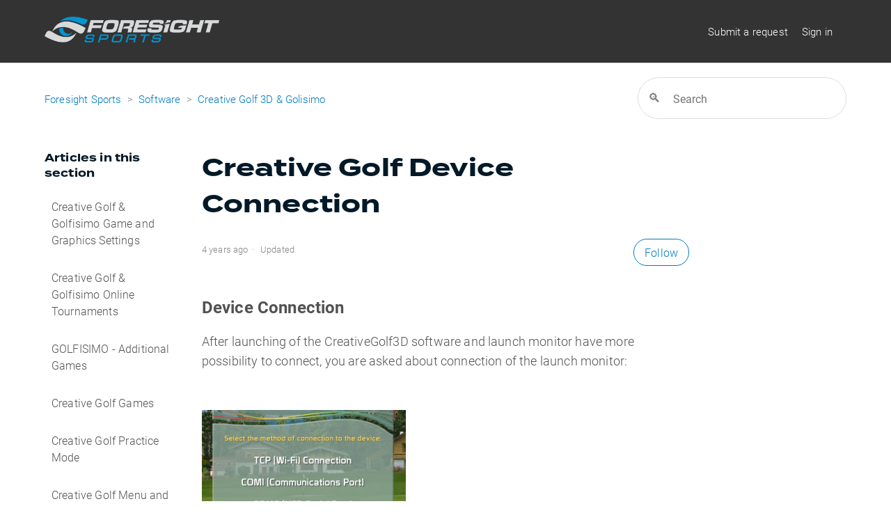

--- FILE ---
content_type: text/html; charset=utf-8
request_url: https://help.foresightsports.com/hc/en-us/articles/1500011241162-Creative-Golf-Device-Connection
body_size: 5511
content:
<!DOCTYPE html>
<html dir="ltr" lang="en-US">
<head>
  <meta charset="utf-8" />
  <!-- v26823 -->


  <title>Creative Golf Device Connection &ndash; Foresight Sports</title>

  <meta name="csrf-param" content="authenticity_token">
<meta name="csrf-token" content="">

  <meta name="description" content="Device Connection After launching of the CreativeGolf3D software and launch monitor have more possibility to connect, you are asked about..." /><meta property="og:image" content="https://help.foresightsports.com/hc/theming_assets/01HZKWCHVZC40WE0BPAMVJC0RP" />
<meta property="og:type" content="website" />
<meta property="og:site_name" content="Foresight Sports" />
<meta property="og:title" content="Creative Golf Device Connection" />
<meta property="og:description" content="Device Connection
After launching of the CreativeGolf3D software and launch monitor have more possibility to connect, you are asked about connection of the launch monitor:
 

 
Choose the same type..." />
<meta property="og:url" content="https://help.foresightsports.com/hc/en-us/articles/1500011241162-Creative-Golf-Device-Connection" />
<link rel="canonical" href="https://help.foresightsports.com/hc/en-us/articles/1500011241162-Creative-Golf-Device-Connection">
<link rel="alternate" hreflang="en-us" href="https://help.foresightsports.com/hc/en-us/articles/1500011241162-Creative-Golf-Device-Connection">
<link rel="alternate" hreflang="x-default" href="https://help.foresightsports.com/hc/en-us/articles/1500011241162-Creative-Golf-Device-Connection">

  <link rel="stylesheet" href="//static.zdassets.com/hc/assets/application-f34d73e002337ab267a13449ad9d7955.css" media="all" id="stylesheet" />
    <!-- Entypo pictograms by Daniel Bruce — www.entypo.com -->
    <link rel="stylesheet" href="//static.zdassets.com/hc/assets/theming_v1_support-e05586b61178dcde2a13a3d323525a18.css" media="all" />
  <link rel="stylesheet" type="text/css" href="/hc/theming_assets/9060944/360001595833/style.css?digest=45019140744979">

  <link rel="icon" type="image/x-icon" href="/hc/theming_assets/01HZKWCJ1NMWCX92R8FSG1VPCC">

    <script src="//static.zdassets.com/hc/assets/jquery-ed472032c65bb4295993684c673d706a.js"></script>
    

  <meta content="width=device-width, initial-scale=1.0" name="viewport" />
<link rel="stylesheet" href="https://use.typekit.net/htm6xsr.css">
  <script type="text/javascript" src="/hc/theming_assets/9060944/360001595833/script.js?digest=45019140744979"></script>
</head>
<body class="community-enabled">
  
  
  

  <header class="header">
  <div class="logo">
    <a title="Home" href="/hc/en-us">
      <img src="/hc/theming_assets/01HZKWCHVZC40WE0BPAMVJC0RP" alt="Foresight Sports Help Center home page">
    </a>
  </div>
  <div class="nav-wrapper">
    <span class="icon-menu" tabindex="0" role="button" aria-controls="user-nav" aria-expanded="false" aria-label="Toggle navigation menu"></span>
    <nav class="user-nav" id="user-nav">
      
      <a class="submit-a-request" href="/hc/en-us/requests/new">Submit a request</a>
      
    </nav>
      <a class="login" data-auth-action="signin" role="button" rel="nofollow" title="Opens a dialog" href="https://foresightsports.zendesk.com/access?brand_id=360001595833&amp;return_to=https%3A%2F%2Fhelp.foresightsports.com%2Fhc%2Fen-us%2Farticles%2F1500011241162-Creative-Golf-Device-Connection&amp;locale=en-us">Sign in</a>

  </div>
</header>


  <main role="main">
    <div class="container-divider"></div>
<div class="container">
  <nav class="sub-nav">
    <ol class="breadcrumbs">
  
    <li title="Foresight Sports">
      
        <a href="/hc/en-us">Foresight Sports</a>
      
    </li>
  
    <li title="Software ">
      
        <a href="/hc/en-us/categories/360001929213-Software">Software </a>
      
    </li>
  
    <li title="Creative Golf 3D &amp; Golisimo">
      
        <a href="/hc/en-us/sections/1500002135802-Creative-Golf-3D-Golisimo">Creative Golf 3D &amp; Golisimo</a>
      
    </li>
  
</ol>

    <form role="search" class="search" data-search="" action="/hc/en-us/search" accept-charset="UTF-8" method="get"><input type="hidden" name="utf8" value="&#x2713;" autocomplete="off" /><input type="hidden" name="category" id="category" value="360001929213" autocomplete="off" />
<input type="search" name="query" id="query" placeholder="Search" aria-label="Search" /></form>
  </nav>

  <div class="article-container" id="article-container">
    <section class="article-sidebar">
      
        <section class="section-articles collapsible-sidebar">
        <h3 class="collapsible-sidebar-title sidenav-title">Articles in this section</h3>
        <ul>
          
            <li>
              <a href="/hc/en-us/articles/1500011319981-Creative-Golf-Golfisimo-Game-and-Graphics-Settings" class="sidenav-item ">Creative Golf &amp; Golfisimo Game and Graphics Settings</a>
            </li>
          
            <li>
              <a href="/hc/en-us/articles/1500011298761-Creative-Golf-Golfisimo-Online-Tournaments" class="sidenav-item ">Creative Golf &amp; Golfisimo Online Tournaments</a>
            </li>
          
            <li>
              <a href="/hc/en-us/articles/1500011293321-GOLFISIMO-Additional-Games" class="sidenav-item ">GOLFISIMO - Additional Games</a>
            </li>
          
            <li>
              <a href="/hc/en-us/articles/1500011253602-Creative-Golf-Games" class="sidenav-item ">Creative Golf Games</a>
            </li>
          
            <li>
              <a href="/hc/en-us/articles/1500011252562-Creative-Golf-Practice-Mode" class="sidenav-item ">Creative Golf Practice Mode</a>
            </li>
          
            <li>
              <a href="/hc/en-us/articles/1500011250422-Creative-Golf-Menu-and-Icons-During-Play" class="sidenav-item ">Creative Golf Menu and Icons During Play</a>
            </li>
          
            <li>
              <a href="/hc/en-us/articles/1500011287761-Creative-Golf-Aiming-and-Handling-of-Game" class="sidenav-item ">Creative Golf Aiming and Handling of Game</a>
            </li>
          
            <li>
              <a href="/hc/en-us/articles/1500011245262-Creative-Golf-Playing-Golf-on-a-Golf-Course" class="sidenav-item ">Creative Golf - Playing Golf on a Golf Course</a>
            </li>
          
            <li>
              <a href="/hc/en-us/articles/1500011280741-Creative-Golf-Login-Player-With-a-Personal-Account" class="sidenav-item ">Creative Golf Login Player With a Personal Account</a>
            </li>
          
            <li>
              <a href="/hc/en-us/articles/1500011242062-Creative-Golf-Selecting-Active-Players" class="sidenav-item ">Creative Golf Selecting Active Players</a>
            </li>
          
        </ul>
        
          <a href="/hc/en-us/sections/1500002135802-Creative-Golf-3D-Golisimo" class="article-sidebar-item">See more</a>
        
        </section>
      
    </section>

    <article class="article">
      <header class="article-header">
        <h1 title="Creative Golf Device Connection" class="article-title">
          Creative Golf Device Connection
          
        </h1>

        <div class="article-author">
          
          <div class="article-meta">
            

            <ul class="meta-group">
              
                <li class="meta-data"><time datetime="2021-05-19T17:35:39Z" title="2021-05-19T17:35:39Z" data-datetime="relative">May 19, 2021 17:35</time></li>
                <li class="meta-data">Updated</li>
              
            </ul>
          </div>
        </div>

        
          <a class="article-subscribe" title="Opens a sign-in dialog" rel="nofollow" role="button" data-auth-action="signin" aria-selected="false" href="/hc/en-us/articles/1500011241162-Creative-Golf-Device-Connection/subscription.html">Follow</a>
        
      </header>

      <section class="article-info">
        <div class="article-content">
          <div class="article-body"><p><strong><span class="wysiwyg-font-size-x-large">Device Connection</span></strong></p>
<p><span class="wysiwyg-font-size-large">After launching of the CreativeGolf3D software and launch monitor have more possibility to </span><span class="wysiwyg-font-size-large">connect, you are asked about connection of the launch monitor:</span></p>
<p>&nbsp;</p>
<p><img src="/hc/article_attachments/1500018331601/Capture.PNG" alt="Capture.PNG"></p>
<p>&nbsp;</p>
<p><span class="wysiwyg-font-size-large">Choose the same type of connection (Wi-Fi or USB cable) that you used for connection of the </span><span class="wysiwyg-font-size-large">original software from launch monitor producer. Future connections will be provided </span><span class="wysiwyg-font-size-large">automatically.</span></p>
<p>&nbsp;</p>
<p><span class="wysiwyg-font-size-large"><img src="/hc/article_attachments/1500018036182/Capture.PNG" alt="Capture.PNG"></span></p></div>

          <div class="article-attachments">
            <ul class="attachments">
              
            </ul>
          </div>
        </div>
      </section>

      <footer>
        <div class="article-footer">
          
          
        </div>
        
          <div class="article-votes">
            <span class="article-votes-question">Was this article helpful?</span>
            <div class="article-votes-controls" role='radiogroup'>
              <a class="button article-vote article-vote-up" data-helper="vote" data-item="article" data-type="up" data-id="1500011241162" data-upvote-count="0" data-vote-count="0" data-vote-sum="0" data-vote-url="/hc/en-us/articles/1500011241162/vote" data-value="null" data-label="0 out of 0 found this helpful" data-selected-class="null" aria-selected="false" role="radio" rel="nofollow" title="Yes" href="#"></a>
              <a class="button article-vote article-vote-down" data-helper="vote" data-item="article" data-type="down" data-id="1500011241162" data-upvote-count="0" data-vote-count="0" data-vote-sum="0" data-vote-url="/hc/en-us/articles/1500011241162/vote" data-value="null" data-label="0 out of 0 found this helpful" data-selected-class="null" aria-selected="false" role="radio" rel="nofollow" title="No" href="#"></a>
            </div>
            <small class="article-votes-count">
              <span class="article-vote-label" data-helper="vote" data-item="article" data-type="label" data-id="1500011241162" data-upvote-count="0" data-vote-count="0" data-vote-sum="0" data-vote-url="/hc/en-us/articles/1500011241162/vote" data-value="null" data-label="0 out of 0 found this helpful">0 out of 0 found this helpful</span>
            </small>
          </div>
        

        <div class="article-more-questions">
          Have more questions? <a href="/hc/en-us/requests/new">Submit a request</a>
        </div>
        <div class="article-return-to-top">
          <a href="#article-container">Return to top<span class="icon-arrow-up"></span></a>
        </div>
      </footer>

      <section class="article-relatives">
        
          <div data-recent-articles></div>
        
        
          
  <section class="related-articles">
    
      <h3 class="related-articles-title">Related articles</h3>
    
    <ul>
      
        <li>
          <a href="/hc/en-us/related/click?data=[base64]" rel="nofollow">(Blue Dongle Only) Creative Golf Activation</a>
        </li>
      
        <li>
          <a href="/hc/en-us/related/click?data=[base64]%3D--95b5b817ea737ac025aff6b81b268a0b9fcb2458" rel="nofollow">What Connection Type Is Best For Me? </a>
        </li>
      
        <li>
          <a href="/hc/en-us/related/click?data=[base64]%3D%3D--5dd04b5f615656c961f13daa866e66ad408ed6ce" rel="nofollow">Device Connection in FSX Software - GC2, GCQuad, and GCHawk</a>
        </li>
      
        <li>
          <a href="/hc/en-us/related/click?data=[base64]%3D%3D--70584cb9aea90b03bc7b8ab6ec6848d6ae90b556" rel="nofollow">FORE App - Support </a>
        </li>
      
    </ul>
  </section>


        
      </section>
      
    </article>
  </div>
</div>

  </main>

  <footer class="footer">
  <div class="footer-inner">
    
    <div class="site-footer__sub">
          <div class="row align-items-center">
              <div class="col-12 col-lg">
                  <section class="region-sub-footer">
                      <nav class="navigation menu--sub-footer">
                          <ul class="clearfix nav">
                            
                              <li class="nav-item">
                                  <a target="_blank" href="https://vistaoutdoor.com/privacy-policy/" class="nav-link nav-link--privacy-policy">Privacy Policy</a>
                              </li>
                              <li class="nav-item">
                                  <a target="_blank" href="https://www.foresightsports.com/terms-and-conditions-sale" class="nav-link nav-link--terms-and-conditions-sale">Terms &amp; Conditions</a>
                              </li>
                              <li class="nav-item">
                                  <a target="_blank" href="https://www.foresightsports.com/purchase-order-terms" class="nav-link nav-link--purchase-order-terms">Purchase Order Terms</a>
                              </li>
                              <li class="nav-item">
                                  <a target="_blank" href="https://www.foresightsports.com/eula" class="nav-link nav-link--eula">EULA</a>
                              </li>
                              <li class="nav-item">
                                  <a target="_blank" href="https://www.foresightsports.com/trademark-disclaimer" class="nav-link nav-link--trademark-disclaimer">Trademark Disclaimer</a>
                              </li>
                              <li class="nav-item">
                                  <a target="_blank" href="https://vistaoutdoor.com/accessibility/" class="nav-link nav-link--accessibility">Accessibility</a>
                              </li>
                              <li class="nav-item">
                                    <a target="_blank" href="https://vistaoutdoor.com/do-not-sell-my-info/" class="nav-link nav-link--do-not-sell-or-share-my-info">Do Not Sell or Share My Info</a>
                              </li>
                              <li class="nav-item">
                                    <a target="_blank" href="https://vistaoutdoor.com/supply-chain-transparency-disclosure" class="nav-link nav-link-https--vistaoutdoorcom-supply-chain-transparency-disclosure">Vista Supply Chain Disclosure</a>
                              </li>
                          </ul>
                      </nav>
                  </section>
              </div>
              <section class="col col-lg-auto copyright-usa d-lg-flex">
                  <div class="d-lg-flex align-items-center ">
                      <div class="text-center text-lg-right">
                          <div class="usa-text">Designed and Assembled in the USA</div>
                          <div class="copyright">© 2021, Foresight Sports</div>
                      </div>
                      <div class="text-center text-lg-left usa">
                          <img src="/hc/theming_assets/01HZKWCHPWBY6YPP7CSX0WJJDF" alt="Designed and Assembled in the USA" class="d-inline-block">
                      </div>
                  </div>
              </section>
          </div>
      </div>
  </div>
</footer>



  <!-- / -->

  
  <script src="//static.zdassets.com/hc/assets/en-us.f90506476acd6ed8bfc8.js"></script>
  

  <script type="text/javascript">
  /*

    Greetings sourcecode lurker!

    This is for internal Zendesk and legacy usage,
    we don't support or guarantee any of these values
    so please don't build stuff on top of them.

  */

  HelpCenter = {};
  HelpCenter.account = {"subdomain":"foresightsports","environment":"production","name":"Foresight Sports"};
  HelpCenter.user = {"identifier":"da39a3ee5e6b4b0d3255bfef95601890afd80709","email":null,"name":"","role":"anonymous","avatar_url":"https://assets.zendesk.com/hc/assets/default_avatar.png","is_admin":false,"organizations":[],"groups":[]};
  HelpCenter.internal = {"asset_url":"//static.zdassets.com/hc/assets/","web_widget_asset_composer_url":"https://static.zdassets.com/ekr/snippet.js","current_session":{"locale":"en-us","csrf_token":null,"shared_csrf_token":null},"usage_tracking":{"event":"article_viewed","data":"[base64]--e01abb704e5b2e3f3b0f89489a7a126a9b4647f1","url":"https://help.foresightsports.com/hc/activity"},"current_record_id":"1500011241162","current_record_url":"/hc/en-us/articles/1500011241162-Creative-Golf-Device-Connection","current_record_title":"Creative Golf Device Connection","current_text_direction":"ltr","current_brand_id":360001595833,"current_brand_name":"Foresight Sports","current_brand_url":"https://foresightsports.zendesk.com","current_brand_active":true,"current_path":"/hc/en-us/articles/1500011241162-Creative-Golf-Device-Connection","show_autocomplete_breadcrumbs":true,"user_info_changing_enabled":false,"has_user_profiles_enabled":true,"has_end_user_attachments":true,"user_aliases_enabled":false,"has_anonymous_kb_voting":true,"has_multi_language_help_center":true,"show_at_mentions":true,"embeddables_config":{"embeddables_web_widget":false,"embeddables_help_center_auth_enabled":false,"embeddables_connect_ipms":false},"answer_bot_subdomain":"static","gather_plan_state":"subscribed","has_article_verification":true,"has_gather":true,"has_ckeditor":false,"has_community_enabled":true,"has_community_badges":true,"has_community_post_content_tagging":false,"has_gather_content_tags":true,"has_guide_content_tags":true,"has_user_segments":true,"has_answer_bot_web_form_enabled":false,"has_garden_modals":false,"theming_cookie_key":"hc-da39a3ee5e6b4b0d3255bfef95601890afd80709-2-preview","is_preview":false,"has_search_settings_in_plan":true,"theming_api_version":1,"theming_settings":{"brand_color":"rgba(0, 121, 192, 1)","brand_text_color":"rgba(0, 0, 0, 1)","text_color":"rgba(82, 82, 82, 1)","link_color":"rgba(0, 121, 192, 1)","background_color":"rgba(0, 0, 0, 0)","heading_font":"Helvetica, Arial, sans-serif","text_font":"Helvetica, Arial, sans-serif","logo":"/hc/theming_assets/01HZKWCHVZC40WE0BPAMVJC0RP","favicon":"/hc/theming_assets/01HZKWCJ1NMWCX92R8FSG1VPCC","homepage_background_image":"/hc/theming_assets/01HZKWCJ8MVZ49CDWMGS5T3QDP","community_background_image":"/hc/theming_assets/01HZKWCJPW2RCH25FBRQY83Q8S","community_image":"/hc/theming_assets/01HZKWCK2NGJ0Z9QCCXFEQPYPK","instant_search":true,"scoped_kb_search":true,"scoped_community_search":true,"show_recent_activity":false,"show_articles_in_section":true,"show_article_author":false,"show_article_comments":false,"show_follow_article":true,"show_recently_viewed_articles":true,"show_related_articles":true,"show_article_sharing":false,"show_follow_section":false,"show_follow_post":false,"show_post_sharing":false,"show_follow_topic":false},"has_pci_credit_card_custom_field":true,"help_center_restricted":false,"is_assuming_someone_else":false,"flash_messages":[],"user_photo_editing_enabled":true,"user_preferred_locale":"en-us","base_locale":"en-us","login_url":"https://foresightsports.zendesk.com/access?brand_id=360001595833\u0026return_to=https%3A%2F%2Fhelp.foresightsports.com%2Fhc%2Fen-us%2Farticles%2F1500011241162-Creative-Golf-Device-Connection","has_alternate_templates":true,"has_custom_statuses_enabled":false,"has_hc_generative_answers_setting_enabled":true,"has_generative_search_with_zgpt_enabled":false,"has_suggested_initial_questions_enabled":false,"has_guide_service_catalog":true,"has_service_catalog_search_poc":false,"has_service_catalog_itam":false,"has_csat_reverse_2_scale_in_mobile":false,"has_knowledge_navigation":false,"has_unified_navigation":false,"has_csat_bet365_branding":false,"version":"v26823","dev_mode":false};
</script>

  
  <script src="//static.zdassets.com/hc/assets/moment-3b62525bdab669b7b17d1a9d8b5d46b4.js"></script>
  <script src="//static.zdassets.com/hc/assets/hc_enduser-2a5c7d395cc5df83aeb04ab184a4dcef.js"></script>
  
  
</body>
</html>

--- FILE ---
content_type: text/css; charset=utf-8
request_url: https://help.foresightsports.com/hc/theming_assets/9060944/360001595833/style.css?digest=45019140744979
body_size: 17441
content:
@charset "UTF-8";
/***** Base *****/
* {
    box-sizing: border-box;
}

body {
    background-color: rgba(0, 0, 0, 0);
    color: rgba(82, 82, 82, 1);
    /*font-family: Helvetica, Arial, sans-serif;*/
    font-family:'Fira Sans', sans-serif;
    font-size: 16px;
    font-weight: 300;
    line-height: 1.5;
    letter-spacing: .01em;
    -webkit-font-smoothing: antialiased;
}

@media (min-width: 1024px) {
    body > main {
        min-height: 65vh;
    }
}

h1, h2, h3, h4, h5, h6 {
    /*font-family: Helvetica, Arial, sans-serif;*/
    font-family: 'fira sans';
    font-weight: 500;
    margin-top: 0;
}

h1 {
    font-size: 35px;
}

h2 {
    font-size: 20px;
}

h3 {
    font-size: 25px;
    font-weight: 600;
}

h4 {
    font-size: 16px;
}

a {
    color: rgba(0, 121, 192, 1);
    text-decoration: none;
}

a:hover, a:active, a:focus {
    text-decoration: underline;
}

input,
textarea {
    color: #30383a;
    font-size: 14px;
}

input {
    font-weight: 300;
    max-width: 100%;
    box-sizing: border-box;
    outline: none;
    transition: border .12s ease-in-out;
}

input:focus {
    border: 1px solid rgba(0, 121, 192, 1);
}

input[disabled]{
    background-color: #ddd;
}

select {
    -webkit-appearance: none;
    -moz-appearance: none;
    background: url(/hc/theming_assets/01HZKWCF3MAW18Z8CHJ2E2T72Z) no-repeat #fff;
    background-position: right 10px center;
    border: 1px solid #ddd;
    border-radius: 4px;
    padding: 8px 30px 8px 10px;
    outline: none;
    color: #555;
    width: 100%;
}

select:focus {
    border: 1px solid rgba(0, 121, 192, 1);
}

select::-ms-expand {
    display: none;
}

textarea {
    border: 1px solid #ddd;
    border-radius: 2px;
    resize: vertical;
    width: 100%;
    outline: none;
    padding: 10px;
}

textarea:focus {
    /*border: 1px solid rgba(0, 121, 192, 1);*/
    *border: 1px solid white;
}

.container {
    max-width: 1160px;
    margin: 0 auto;
    padding: 0 5%;
}

@media (min-width: 1160px) {
    .container {
        padding: 0;
        width: 90%;
    }
}

.container-divider {
    border-top: 1px solid #ddd;
    margin-bottom: 20px;
}

ul {
    list-style: none;
    margin: 0;
    padding: 0;
}

.error-page {
    max-width: 1160px;
    margin: 0 auto;
    padding: 0 5%;
}

@media (min-width: 1160px) {
    .error-page {
        padding: 0;
        width: 90%;
    }
}

.dropdown-toggle {
    background: none;
    border: 0;
    padding: 0;
    text-align: initial;
}

.dropdown-toggle:focus {
    outline: 0;
    text-decoration: underline;
}

.dropdown-toggle::after {
    color: inherit;
}

/***** Buttons *****/
.button, [role="button"] {
    border: 1px solid rgba(0, 121, 192, 1);
    border-radius: 40px;
    color: rgba(0, 121, 192, 1);
    cursor: pointer;
    display: inline-block;
    font-size:16px;
    line-height: 2.34;
    margin: 0;
    padding: 0 15px;
    text-align: left;
    transition: background-color .12s ease-in-out, border-color .12s ease-in-out, color .15s ease-in-out;
    user-select: none;
    white-space: nowrap;
    width: 100%;
    -webkit-touch-callout: none;
}

@media (min-width: 768px) {
    .button, [role="button"] {
        width: auto;
    }
}

.button::after, [role="button"]::after {
    color: rgba(0, 121, 192, 1);
}

.button:hover, .button:active, .button:focus, .button[aria-selected="true"], [role="button"]:hover, [role="button"]:active, [role="button"]:focus, [role="button"][aria-selected="true"] {
    background-color: rgba(0, 121, 192, 1);
    color: rgba(0, 0, 0, 1);
    text-decoration: none;
}

.button[aria-selected="true"]:hover, .button[aria-selected="true"]:focus, .button[aria-selected="true"]:active, [role="button"][aria-selected="true"]:hover, [role="button"][aria-selected="true"]:focus, [role="button"][aria-selected="true"]:active {
    background-color: #00395a;
    border-color: #00395a;
}

.button[data-disabled], [role="button"][data-disabled] {
    cursor: default;
}

.button-large, input[type="submit"] {
    background-color: rgba(0, 121, 192, 1);
    border: 0;
    border-radius: 4px;
    color: rgba(0, 0, 0, 1);
    font-size: 50px;
    font-weight: 400;
    line-height: 2.72;
    min-width: 190px;
    padding: 0 1.9286em;
    width: 100%;
}

@media (min-width: 768px) {
    .button-large, input[type="submit"] {
        width: auto;
    }
}

.button-large:hover, .button-large:active, .button-large:focus, input[type="submit"]:hover, input[type="submit"]:active, input[type="submit"]:focus {
    background-color: #00395a;
}

.button-large[disabled], input[type="submit"][disabled] {
    background-color: #ddd;
}

.button-secondary {
    color: #858585;
    border: 4px solid #ddd;
    background-color: transparent;
}

.button-secondary:hover, .button-secondary:focus, .button-secondary:active {
    color: rgba(82, 82, 82, 1);
    border: 1px solid #ddd;
    background-color: transparent;
}

/***** Tables *****/
.table {
    width: 100%;
    table-layout: fixed;
}

@media (min-width: 768px) {
    .table {
        table-layout: auto;
    }
}

.table th,
.table th a {
    color: #858585;
    font-size: 13px;
    font-weight: 300;
    text-align: left;
}

[dir="rtl"] .table th, [dir="rtl"]
.table th a {
    text-align: right;
}

.table tr {
    border-bottom: 1px solid #ddd;
    display: block;
    padding: 20px 0;
}

@media (min-width: 768px) {
    .table tr {
        display: table-row;
    }
}

.table td {
    display: block;
}

@media (min-width: 768px) {
    .table td {
        display: table-cell;
    }
}

@media (min-width: 1024px) {
    .table td, .table th {
        padding: 20px 30px;
    }
}

@media (min-width: 768px) {
    .table td, .table th {
        padding: 10px 20px;
        height: 60px;
    }
}

/***** Forms *****/
.form {
    max-width: 650px;
}

.form-field ~ .form-field {
    margin-top: 25px;
}

.form-field label {
    display: block;
    font-size: 13px;
    margin-bottom: 5px;
}

.form-field input {
    border: 1px solid #ddd;
    border-radius: 4px;
    padding: 10px;
    width: 100%;
}

.form-field input:focus {
    border: 1px solid rgba(0, 121, 192, 1);
}

.form-field input[type="text"] {
    border: 1px solid #ddd;
    border-radius: 4px;
}

.form-field input[type="text"]:focus {
    border: 1px solid rgba(0, 121, 192, 1);
}

.form-field input[type="checkbox"] {
    width: auto;
}

.form-field .nesty-input {
    border-radius: 4px;
    height: 40px;
    line-height: 40px;
    outline: none;
    vertical-align: middle;
}

.form-field .nesty-input:focus {
    border: 1px solid rgba(0, 121, 192, 1);
    text-decoration: none;
}

.form-field .hc-multiselect-toggle:focus {
    outline: none;
    border: 1px solid rgba(0, 121, 192, 1);
    text-decoration: none;
}

.form-field textarea {
    vertical-align: middle;
}

.form-field input[type="checkbox"] + label {
    margin: 0 0 0 10px;
}

.form-field.required > label::after {
    content: "*";
    color: #f00;
    margin-left: 2px;
}

.form-field .optional {
    color: #858585;
    margin-left: 4px;
}

.form-field p {
    color: #858585;
    font-size: 12px;
    margin: 5px 0;
}

[data-loading="true"] input,
[data-loading="true"] textarea {
    background: transparent url(/hc/theming_assets/01HZKWCFGEPVRKCAA0N3SVZEMY) 99% 50% no-repeat;
    background-size: 16px 16px;
}

.form footer {
    margin-top: 40px;
    padding-top: 30px;
}

.form footer a {
    color: #858585;
    cursor: pointer;
    margin-right: 15px;
}

.form .suggestion-list {
    font-size: 13px;
    margin-top: 30px;
}

.form .suggestion-list label {
    border-bottom: 1px solid #ddd;
    display: block;
    padding-bottom: 5px;
}

.form .suggestion-list li {
    padding: 10px 0;
}

.form .suggestion-list li a:visited {
    color: #00395a;
}

/***** Header *****/
.header {
    /**max-width: 1500px;**/
    min-width: 1160px;
    margin: 0 auto;
    padding: 0 5%;
    position: relative;
    align-items: center;
    display: flex;
    height: 90px;
    justify-content: space-between;
    background-color: #000000;
}

@media (min-width: 1160px) {
    .header {
        padding: 0;
        width: 90%;
    }
}

.logo img {
    max-height: 37px;

}

.user-nav {
    display: inline-block;
    position: absolute;
    white-space: nowrap;
}

@media (min-width: 780px) {
    .user-nav {
        position: relative;
    }
}

.user-nav[aria-expanded="true"] {
    background-color: #fff;
    box-shadow: 0 0 4px 0 rgba(0, 0, 0, 0.15), 0 4px 10px 0 rgba(0, 0, 0, 0.1);
    border: solid 1px #ddd;
    right: 0;
    left: 0;
    top: 71px;
    z-index: 1;
}

.user-nav[aria-expanded="true"] > a {
    display: block;
    margin: 20px;
}

.nav-wrapper a {
    border: 0;
    color: rgba(0, 121, 192, 1);
    display: none;
    font-size: 15px;
    padding: 0 20px 0 0;
    width: auto;
}

@media (min-width: 768px) {
    .nav-wrapper a {
        display: inline-block;
    }
}

[dir="rtl"] .nav-wrapper a {
    padding: 0 0 0 100px;
}

.nav-wrapper a:hover, .nav-wrapper a:focus, .nav-wrapper a:active {
    background-color: transparent;
    color: rgba(0, 121, 192, 1);
    text-decoration: underline;
}

.nav-wrapper a.login {
    display: inline-block;
}

.nav-wrapper .icon-menu {
    border: 0;
    color: rgba(0, 121, 192, 1);
    cursor: pointer;
    display: inline-block;
    margin-right: 15px;
    padding: 0;
    width: auto;
}

@media (min-width: 768px) {
    .nav-wrapper .icon-menu {
        display: none;
    }
}

[dir="rtl"] .nav-wrapper .icon-menu {
    margin-left: 10px;
    margin-right: 0;
}

.nav-wrapper .icon-menu:hover, .nav-wrapper .icon-menu:focus, .nav-wrapper .icon-menu:active {
    background-color: transparent;
    color: rgba(0, 121, 192, 1);
}

/***** User info in header *****/
.user-info {
    display: inline-block;

}

.user-info .dropdown-toggle:: {
    display: none;
}

@media (min-width: 780px) {
    .user-info .dropdown-toggle:: after {
        display: inline-block;

    }
}

.user-info > [role="button"] {
    border: 0;
    color: rgba(0, 121, 192, 1);
    min-width: 0;
    padding: 0;
    white-space: nowrap;
}

.user-info > [role="button"]:hover, .user-info > [role="button"]:focus {
    color: rgba(0, 121, 192, 1);
    background-color: transparent;

}

.user-info > [role="button"]::after {
    color: rgba(0, 121, 192, 1);
    padding-right: 15px;

}

[dir="rtl"] .user-info > [role="button"]::after {
    padding-left: 15px;
    padding-right: 0;

}
/**user-name Sizing**/
#user #user-name {
    display: none;
    font-size: 15px;
    min-width: 300px;
}

@media (min-width: 780px) {
    #user #user-name {
        display: inline-block;
    }
}

#user #user-name:hover {
    text-decoration: underline;
}

/***** User avatar *****/
.user-avatar {
    height: 25px;
    width: 25px;
    border-radius: 50%;
    display: inline-block;
    vertical-align: middle;
}

.avatar {
    display: inline-block;
    position: relative;
}

.avatar img {
    height: 40px;
    width: 40px;
}

.avatar .icon-agent::before {
    background-color: rgba(0, 121, 192, 1);
    border: 2px solid #fff;
    border-radius: 50%;
    bottom: -4px;
    color: rgba(0, 0, 0, 1);
    content: "\1F464";
    font-size: 14px;
    height: 14px;
    line-height: 14px;
    position: absolute;
    right: -2px;
    text-align: center;
    width: 14px;
}

/***** Footer *****/
.footer {
    border-top: 1px solid #ddd;
    margin-top: 60px;
    padding: 30px 0;
}

.footer a {
    color: #858585;
}

.footer-inner {
    max-width: 1160px;
    margin: 0 auto;
    padding: 0 5%;
    display: flex;
    justify-content: space-between;
}

@media (min-width: 1160px) {
    .footer-inner {
        padding: 0;
        width: 90%;
    }
}

.footer-language-selector {
    color: #858585;
    display: inline-block;
    font-weight: 300;
}

/***** Breadcrumbs *****/
.breadcrumbs {
    margin: 0 0 15px 0;
    padding: 0;
}

@media (min-width: 768px) {
    .breadcrumbs {
        margin: 0;
    }
}

.breadcrumbs li {
    color: #858585;
    display: inline;
    font-weight: 300;
    font-size: 13px;
    max-width: 450px;
    overflow: hidden;
    text-overflow: ellipsis;
}

.breadcrumbs li + li::before {
    content: ">";
    margin: 0 4px;
}

.breadcrumbs li a:visited {
    color: rgba(0, 121, 192, 1);
}

/***** Search field *****/
.search {
    position: relative;
}

.search input[type="search"] {
    border: 1px solid #ddd;
    border-radius: 30px;
    box-sizing: border-box;
    color: #fff;
    font-weight:400;
    height: 40px;
    padding-left: 40px;
    padding-right: 20px;
    background-color: #bac6cd;
    -webkit-appearance: none;
    width: 100%;
}

[dir="rtl"] .search input[type="search"] {
    padding-right: 40px;
    padding-left: 20px;
}

.search input[type="search"]:focus {
    border: 1px solid rgba(0, 121, 192, 1);
    color: #555;
}

.search::before {
    position: relative;
    top: 50%;
    transform: translateY(-50%);
    background-color: #bac6cd;
    color: #777;
    content: "\1F50D";
    font-size: 18px;
    position: absolute;
    left: 15px;
}

[dir="rtl"] .search::before {
    right: 15px;
    left: auto;
}

.search-full input[type="search"] {
    border: 1px solid #fff;
}

/***** Hero component *****/
.hero {
    background-image: url(/hc/theming_assets/01HZKWCJ8MVZ49CDWMGS5T3QDP);
    background-position: center;
    background-size: cover;
    height: 300px;
    padding: 0 20px;
    text-align: center;
    width: 100%;
}

.hero-inner {
    position: relative;
    top: 50%;
    transform: translateY(-50%);
    max-width: 610px;
    margin: 0 auto;
}

.page-header {
    display: flex;
    flex-direction: column;
    flex-wrap: wrap;
    justify-content: space-between;
    margin: 10px 0;
}

@media (min-width: 768px) {
    .page-header {
        align-items: baseline;
        flex-direction: row;
        margin: 0;
    }
}

.page-header .section-subscribe {
    flex-shrink: 0;
    margin-bottom: 10px;
}

@media (min-width: 768px) {
    .page-header .section-subscribe {
        margin-bottom: 0;
    }
}

.page-header h1 {
    flex-grow: 1;
    margin-bottom: 10px;
}

.page-header-description {
    font-style: italic;
    font-weight: 300;
    margin: 0 0 30px 0;
    word-break: break-word;
}

@media (min-width: 1024px) {
    .page-header-description {
        flex-basis: 100%;
    }
}

.page-header .icon-lock::before {
    content: "\1F512";
    font-size: 20px;
    position: relative;
    left: -5px;
    vertical-align: baseline;
}

.sub-nav {
    display: flex;
    flex-direction: column;
    justify-content: space-between;
    margin-bottom: 30px;
    min-height: 50px;
    padding-bottom: 15px;
}

@media (min-width: 768px) {
    .sub-nav {
        align-items: baseline;
        flex-direction: row;
    }
}

@media (min-width: 768px) {
    .sub-nav input[type="search"] {
        min-width: 300px;
    }
}

.sub-nav input[type="search"]::after {
    font-size: 15px;
}

/***** Blocks *****/
/* Used in Homepage#categories and Community#topics */
.blocks-list {
    display: flex;
    flex-wrap: wrap;
    justify-content: flex-start;
    list-style: none;
    padding: 0;
}

@media (min-width: 768px) {
    .blocks-list {
        margin: 0 -15px;
    }
}

/*****Category Buttons *********/
.blocks-item {
    background-color: transparent;
    border: 1px solid#ffffff;
    border-radius: 4px;
    box-sizing: border-box;
    color: #fff;
    display: flex;
    flex: 1 0 340px;
    flex-direction: column;
    justify-content: center;
    margin: 0 0 30px;
    max-width: 100%;
    text-align: center;
}

@media (min-width: 768px) {
    .blocks-item {
        margin: 0 15px 30px;
    }
}

.blocks-item:hover, .blocks-item:focus, .blocks-item:active {
    background-color: transparent;
    border: 1px solid#00b3fe;
}

.blocks-item:hover *, .blocks-item:focus *, .blocks-item:active * {
    color: #00b3fe;
    text-decoration: none;
}

.blocks-item-internal {
    background-color: transparent;
    border: 1px solid #ddd;
}

.blocks-item-internal .icon-lock::before {
    content: "\1F512";
    font-size: 15px;
    bottom: 5px;
    position: relative;
}

.blocks-item-internal a {
    color: #fff;
}

.blocks-item-link {
    color: #fff;
    padding: 20px 30px;
}

.blocks-item-link:hover, .blocks-item-link:focus, .blocks-item-link:active {
    text-decoration: none;
}

.blocks-item-title {
    margin-bottom: 0;
}

.blocks-item-description {
    font-weight: 300;
    margin: 0;
}

.blocks-item-description:not(:empty) {
    margin-top: 10px;
}

/***** Homepage *****/
.section {
    margin-bottom: 40px;
}

@media (min-width: 768px) {
    .section {
        margin-bottom: 60px;
    }
}

.section h2 {
    margin-bottom: 10px;
    text-align: center;
}

/***** Promoted articles *****/
.promoted-articles {
    display: flex;
    flex-direction: column;
    flex-wrap: wrap;
}

@media (min-width: 1024px) {
    .promoted-articles {
        flex-direction: row;
    }
}

.promoted-articles-item {
    flex: 1 0 auto;
}

@media (min-width: 1024px) {
    .promoted-articles-item {
        align-self: flex-end;
        flex: 0 0 auto;
        padding-right: 30px;
        width: 33%;
        /* Three columns on desktop */
    }
    [dir="rtl"] .promoted-articles-item {
        padding: 0 0 0 30px;
    }
}

.promoted-articles-item:nth-child(3n) {
    padding-right: 0;
}

.promoted-articles-item a {
    display: block;
    border-bottom: 1px solid #ddd;
    padding: 15px 0;
    color: rgba(82, 82, 82, 1);
}

.promoted-articles-item .icon-lock::before {
    vertical-align: baseline;
}

.promoted-articles-item:last-child a {
    border: 0;
}

@media (min-width: 1024px) {
    .promoted-articles-item:last-child a {
        border-bottom: 1px solid #ddd;
    }
}

/***** Community section in homepage *****/
.community {
    text-align: center;
}

.community-image {
    min-height: 300px;
    background-image: url(/hc/theming_assets/01HZKWCK2NGJ0Z9QCCXFEQPYPK);
    background-position: center;
    background-repeat: no-repeat;
    max-width: 100%;
}

.community,
.activity {
    border-top: 1px solid #ddd;
    padding: 30px 0;
}

/***** Recent activity *****/
.recent-activity-header {
    margin-bottom: 10px;
    text-align: center;
}

.recent-activity-list {
    padding: 0;
}

.recent-activity-item {
    border-bottom: 1px solid #ddd;
    overflow: auto;
    padding: 20px 0;
}

.recent-activity-item-parent {
    font-size: 16px;
}

.recent-activity-item-parent, .recent-activity-item-link {
    margin: 6px 0;
    color: rgba(82, 82, 82, 1);
    display: inline-block;
    width: 100%;
}

@media (min-width: 768px) {
    .recent-activity-item-parent, .recent-activity-item-link {
        width: 70%;
        margin: 0;
    }
}

.recent-activity-item-link {
    font-size: 14px;
    font-weight: 300;
}

.recent-activity-item-meta {
    margin: 15px 0 0 0;
    float: none;
}

@media (min-width: 768px) {
    .recent-activity-item-meta {
        margin: 0;
        float: right;
    }
    [dir="rtl"] .recent-activity-item-meta {
        float: left;
    }
}

.recent-activity-item-time, .recent-activity-item-comment {
    color: #858585;
    display: inline-block;
    font-size: 13px;
    font-weight: 300;
}

.recent-activity-item-comment {
    padding-left: 5px;
}

[dir="rtl"] .recent-activity-item-comment {
    padding: 0 5px 0 0;
}

.recent-activity-item-comment::before {
    display: inline-block;
}

.recent-activity-item-comment span::before {
    color: rgba(0, 121, 192, 1);
    content: "\1F4AC";
    display: inline-block;
    font-size: 15px;
    padding-right: 3px;
    vertical-align: middle;
}

[dir="rtl"] .recent-activity-item-comment span::before {
    padding-left: 3px;
}

.recent-activity-controls {
    padding-top: 15px;
}

/***** Category pages *****/
.category-container {
    display: flex;
    justify-content: flex-end;
}

.category-content {
    flex: 1;
}

@media (min-width: 1024px) {
    .category-content {
        flex: 0 0 80%;
    }
}

.section-tree {
    display: flex;
    flex-direction: column;
    flex-wrap: wrap;
    justify-content: space-between;
}

@media (min-width: 768px) {
    .section-tree {
        flex-direction: row;
    }
}

.section-tree .section {
    flex: initial;
}

@media (min-width: 768px) {
    .section-tree .section {
        flex: 0 0 45%;
        /* Two columns for tablet and desktop. Leaving 5% separation between columns */
    }
}

.section-tree-title {
    margin-bottom: 0;
}

.section-tree-title a {
    color: rgba(82, 82, 82, 1);
    transition: color .2s ease;
}
.section-tree-title a:focus,
.section-tree-title a:hover {
    text-decoration: none;
    color: #999;
}

.section-tree .see-all-articles {
    display: block;
    padding: 15px 0;
}

.article-list-item {
    border-bottom: 1px solid #ddd;
    font-size: 16px;
    padding: 15px 0;
}

.article-list-item a {
    color: rgba(82, 82, 82, 1);
}

.article-list-item .icon-lock::before {
    vertical-align: baseline;
}

.icon-star::before {
    color: rgba(0, 121, 192, 1);
    font-size: 18px;
}

/***** Section pages *****/
.section-container {
    display: flex;
    justify-content: flex-end;
}

.section-content {
    flex: 1;
}

@media (min-width: 1024px) {
    .section-content {
        flex: 0 0 80%;
    }
}

.section-subscribe .dropdown-toggle::after {
    display: none;
}

/***** Article *****/
.article {
/*
* The article grid is defined this way to optimize readability:
* Sidebar | Content | Free space
* 17%     | 66%     | 17%
*/
flex: 1 0 auto;
}

@media (min-width: 1024px) {
    .article {
        flex: 1 0 66%;
        max-width: 66%;
        min-width: 640px;
        padding: 0 30px;
    }
}

.article-container {
    display: flex;
    flex-direction: column;
}

@media (min-width: 1024px) {
    .article-container {
        flex-direction: row;
    }
}

.article-header {
    align-items: flex-start;
    display: flex;
    flex-direction: column;
    flex-wrap: wrap;
    justify-content: space-between;
    margin-bottom: 40px;
    margin-top: 20px;
}

@media (min-width: 768px) {
    .article-header {
        flex-direction: row;
        margin-top: 0;
    }
}

.article-avatar {
    margin-right: 10px;
}

.article-author {
    margin-bottom: 10px;
}

@media (min-width: 768px) {
    .article-title {
        flex-basis: 100%;
        /* Take entire row */
    }
}

.article-title .icon-lock::before {
    content: "\1F512";
    font-size: 20px;
    position: relative;
    left: -5px;
    vertical-align: baseline;
}

.article [role="button"] {
    flex-shrink: 0;
    /*Avoid collapsing elements in Safari (https://github.com/philipwalton/flexbugs#1-minimum-content-sizing-of-flex-items-not-honored)*/
    width: 100%;
}

@media (min-width: 768px) {
    .article [role="button"] {
        width: auto;
    }
}

.article-info {
    max-width: 100%;
}

.article-meta {
    display: inline-block;
    vertical-align: middle;
}

.article-body img {
    height: auto;
    max-width: 100%;
}

.article-body ul, .article-body ol {
    padding-left: 20px;
    list-style-position: outside;
    margin: 20px 0 20px 20px;
}

[dir="rtl"] .article-body ul, [dir="rtl"] .article-body ol {
    padding-right: 20px;
    padding-left: 0;
    margin-left: 0;
    margin-right: 20px;
}

.article-body ul > ul, .article-body ol > ol, .article-body ol > ul, .article-body ul > ol, .article-body li > ul, .article-body li > ol {
    margin: 0;
}

.article-body ul {
    list-style-type: disc;
}

.article-body a:visited {
    color: #00395a;
}

.article-body code {
    background: transparent;
    border: 1px solid #ddd;
    border-radius: 3px;
    padding: 0 5px;
    margin: 0 2px;
}

.article-body pre {
    background: transparent;
    border: 1px solid #ddd;
    border-radius: 3px;
    padding: 10px 15px;
    overflow: auto;
    white-space: pre;
}

.article-body blockquote {
    border-left: 1px solid #ddd;
    color: #858585;
    font-style: italic;
    padding: 0 15px;
}

.article-body > p:last-child {
    margin-bottom: 0;
}

.article-content {
    line-height: 1.6;
    margin: 40px 0;
    word-wrap: break-word;
}

.article-footer {
    align-items: center;
    display: flex;
    justify-content: space-between;
    padding-bottom: 20px;
}

.article-comment-count {
    color: #858585;
    font-weight: 300;
}

.article-comment-count:hover {
    text-decoration: none;
}

.article-comment-count .icon-comments {
    color: rgba(0, 121, 192, 1);
    content: "\1F4AC";
    display: inline-block;
    font-size: 18px;
    padding: 5px;
}

.article-sidebar {
    border-bottom: 1px solid #ddd;
    border-top: 1px solid #ddd;
    flex: 1 0 auto;
    margin-bottom: 20px;
    padding: 0;
}

@media (min-width: 1024px) {
    .article-sidebar {
        border: 0;
        flex: 0 0 17%;
        height: auto;
    }
}

.article-relatives {
    border-top: 1px solid #ddd;
    display: flex;
    flex-direction: column;
    padding: 20px 0;
}

@media (min-width: 768px) {
    .article-relatives {
        flex-direction: row;
    }
}

.article-relatives > * {
    flex: 1 0 50%;
    min-width: 50%;
    overflow-wrap: break-word;
    margin-right: 0;
}

.article-relatives > *:last-child {
    padding: 0;
}

@media (min-width: 768px) {
    .article-relatives > * {
        padding-right: 20px;
    }
}

.article-votes {
    border-top: 1px solid #ddd;
    padding: 30px 0;
    text-align: center;
}

.article-vote {
    background: transparent;
    border: 1px solid rgba(0, 121, 192, 1);
    color: rgba(0, 121, 192, 1);
    margin: 10px 5px;
    min-width: 90px;
    width: auto;
}

.article-vote::before {
    font-size: 8px;
    margin-right: 10px;
}

[dir="rtl"] .article-vote::before {
    margin-right: 0;
    margin-left: 10px;
}

.article-vote::after {
    content: attr(title);
    /* Yes/No label*/
}

.article-vote:focus, .article-vote:active {
    background-color: transparent;
    color: rgba(0, 121, 192, 1);
}

.article-vote:hover {
    background-color: rgba(0, 121, 192, 1);
}

.article-vote:hover::before, .article-vote:hover::after, .article-vote[aria-selected="true"]::before, .article-vote[aria-selected="true"]::after {
    color: rgba(0, 0, 0, 1);
}

.article-vote-up::before {
    content: "\2713";
}

.article-vote-down::before {
    content: "\2715";
}

.article-more-questions {
    margin: 10px 0 20px;
    text-align: center;
}

.article-return-to-top {
    border-top: 1px solid #ddd;
}

@media (min-width: 1024px) {
    .article-return-to-top {
        display: none;
    }
}

.article-return-to-top a {
    color: rgba(82, 82, 82, 1);
    display: block;
    padding: 20px 0;
}

.article-return-to-top a:hover, .article-return-to-top a:focus {
    text-decoration: none;
}

.article-return-to-top .icon-arrow-up::before {
    font-size: 16px;
    margin-left: 5px;
}

[dir="rtl"] .article-return-to-top .icon-arrow-up::before {
    margin-right: 10px;
}

.article-unsubscribe {
    background-color: rgba(0, 121, 192, 1);
    color: rgba(0, 0, 0, 1);
    text-decoration: none;
}

.article-unsubscribe:hover {
    background-color: #00395a;
    border-color: #00395a;
}

.sidenav-title {
    font-size: 15px;
    position: relative;
}

.sidenav-item {
    border-radius: 4px;
    color: rgba(82, 82, 82, 1);
    display: block;
    font-weight: 300;
    margin-bottom: 10px;
    padding: 10px;
}

.sidenav-item.current-article, .sidenav-item:hover {
    background-color: rgba(0, 121, 192, 1);
    color: rgba(0, 0, 0, 1);
    text-decoration: none;
}

.recent-articles h3,
.related-articles h3 {
    font-size: 15px;
    margin: 20px 0;
}

.recent-articles li,
.related-articles li {
    margin-bottom: 15px;
}

/***** Attachments *****/
/* Styles attachments inside posts, articles and comments */
.attachments .attachment-item {
    padding-left: 20px;
    position: relative;
    margin-bottom: 10px;
}

.attachments .attachment-item:last-child {
    margin-bottom: 0;
}

.attachments .attachment-item::before {
    color: rgba(82, 82, 82, 1);
    content: "\1F4CE";
    font-size: 15px;
    left: 0;
    position: absolute;
    top: 5px;
}

[dir="rtl"] .attachments .attachment-item {
    padding-left: 0;
    padding-right: 20px;
}

[dir="rtl"] .attachments .attachment-item::before {
    left: auto;
    right: 0;
}

.upload-dropzone span {
    color: #858585;
}

/***** Social share links *****/
.share {
    padding: 0;
    white-space: nowrap;
}

.share li, .share a {
    display: inline-block;
}

.share a {
    border-radius: 50%;
    height: 25px;
    line-height: 25px;
    overflow: hidden;
    width: 25px;
}

.share a::before {
    color: #858585;
    display: block;
    font-size: 23px;
    text-align: center;
    width: 100%;
}

.share a:hover {
    text-decoration: none;
}

.share a:hover::before {
    color: rgba(0, 121, 192, 1);
}

.share-twitter::before {
    content: "\e901";
}

.share-facebook::before {
    content: "\e903";
}

.share-linkedin::before {
    content: "\e900";
}

.share-googleplus::before {
    content: "\e902";
}

/***** Comments *****/
/* Styles comments inside articles, posts and requests */
.comment {
    border-bottom: 1px solid #ddd;
    padding: 20px 0;
}

.comment-heading {
    margin-bottom: 5px;
    margin-top: 0;
}

.comment-overview {
    border-bottom: 1px solid #ddd;
    border-top: 1px solid #ddd;
    padding: 20px 0;
}

.comment-overview p {
    margin-top: 0;
}

.comment-callout {
    color: #858585;
    display: inline-block;
    font-weight: 300;
    font-size: 13px;
    margin-bottom: 0;
}

.comment-callout a {
    color: rgba(0, 121, 192, 1);
}

.comment-sorter {
    display: inline-block;
    float: right;
}

.comment-sorter .dropdown-toggle {
    color: #858585;
    font-weight: 300;
    font-size: 13px;
}

[dir="rtl"] .comment-sorter {
    float: left;
}

.comment-wrapper {
    display: flex;
    position: relative;
}

.comment-wrapper.comment-official {
    border: 1px solid rgba(0, 121, 192, 1);
    padding: 40px 20px 20px;
}

@media (min-width: 768px) {
    .comment-wrapper.comment-official {
        padding-top: 20px;
    }
}

.comment-info {
    min-width: 0;
    padding-right: 20px;
    width: 100%;
}

[dir="rtl"] .comment-info {
    padding-right: 0;
    padding-left: 20px;
}

.comment-author {
    align-items: flex-end;
    display: flex;
    flex-wrap: wrap;
    margin-bottom: 20px;
}

@media (min-width: 768px) {
    .comment-author {
        justify-content: space-between;
    }
}

.comment-avatar {
    margin-right: 10px;
}

[dir="rtl"] .comment-avatar {
    margin-left: 10px;
    margin-right: 0;
}

.comment-meta {
    flex: 1 0 auto;
}

.comment-labels {
    flex-basis: 100%;
}

@media (min-width: 768px) {
    .comment-labels {
        flex-basis: auto;
    }
}

.comment .status-label:not(.status-label-official) {
    margin-top: 10px;
}

@media (min-width: 768px) {
    .comment .status-label:not(.status-label-official) {
        margin-top: 0;
    }
}

.comment-form {
    display: flex;
    padding-top: 30px;
    word-wrap: break-word;
}

.comment-container {
    width: 100%;
}

.comment-form-controls {
    display: none;
    margin-top: 10px;
    text-align: left;
}

@media (min-width: 768px) {
    [dir="ltr"] .comment-form-controls {
        text-align: right;
    }
}

.comment-form-controls input[type="submit"] {
    margin-top: 15px;
}

@media (min-width: 1024px) {
    .comment-form-controls input[type="submit"] {
        margin-left: 15px;
    }
    [dir="rtl"] .comment-form-controls input[type="submit"] {
        margin-left: 0;
        margin-right: 15px;
    }
}

.comment-form-controls input[type="checkbox"] {
    margin-right: 5px;
}

.comment-form-controls input[type="checkbox"] [dir="rtl"] {
    margin-left: 5px;
}

.comment-ccs {
    display: none;
}

.comment-ccs + textarea {
    margin-top: 10px;
}

.comment-attachments {
    margin-top: 10px;
}

.comment-attachments a {
    color: rgba(0, 121, 192, 1);
}

.comment-body {
    -moz-hyphens: auto;
    -ms-hyphens: auto;
    -webkit-hyphens: auto;
    word-break: break-word;
    word-wrap: break-word;
    /*font-family: Helvetica, Arial, sans-serif;*/
    font-family: 'Fira Sans';
    line-height: 1.6;
    overflow-x: auto;
}

.comment-body img {
    height: auto;
    max-width: 100%;
}

.comment-body ul, .comment-body ol {
    padding-left: 20px;
    list-style-position: outside;
    margin: 20px 0 20px 20px;
}

[dir="rtl"] .comment-body ul, [dir="rtl"] .comment-body ol {
    padding-right: 20px;
    padding-left: 0;
    margin-left: 0;
    margin-right: 20px;
}

.comment-body ul > ul, .comment-body ol > ol, .comment-body ol > ul, .comment-body ul > ol, .comment-body li > ul, .comment-body li > ol {
    margin: 0;
}

.comment-body ul {
    list-style-type: disc;
}

.comment-body a:visited {
    color: #00395a;
}

.comment-body code {
    background: transparent;
    border: 1px solid #ddd;
    border-radius: 3px;
    padding: 0 5px;
    margin: 0 2px;
}

.comment-body pre {
    background: transparent;
    border: 1px solid #ddd;
    border-radius: 3px;
    padding: 10px 15px;
    overflow: auto;
    white-space: pre;
}

.comment-body blockquote {
    border-left: 1px solid #ddd;
    color: #858585;
    font-style: italic;
    padding: 0 15px;
}

.comment-mark-as-solved {
    display: inline-block;
}

/***** Vote *****/
/* Used in article comments, post comments and post */
.vote {
    display: inline-block;
    text-align: center;
    width: 35px;
}

.vote a {
    outline: none;
}

.vote a:active, .vote a:hover, .vote a:focus {
    text-decoration: none;
}

.vote-sum {
    color: #858585;
    display: block;
    margin: 3px 0;
}

[dir="rtl"] .vote-sum {
    direction: ltr;
    unicode-bidi: bidi-override;
}

.vote-up:hover::before,
.vote-down:hover::before {
    color: rgba(0, 121, 192, 1);
}

.vote-up::before, .vote-down::before {
    color: #858585;
    font-size: 24px;
}

.vote-up::before {
    content: "\2B06";
}

.vote-down::before {
    content: "\2B07";
}

.vote-voted::before {
    color: rgba(0, 121, 192, 1);
}

.vote-voted:hover::before {
    color: #00395a;
}

/***** Actions *****/
/* Styles admin and en user actions(edit, delete, change status) in comments and posts */
.actions {
    text-align: center;
    flex-shrink: 0;
    /*Avoid collapsing elements in Safari*/
}

.actions .dropdown-toggle {
    font-size: 0;
    margin: 15px 0;
}

.actions .dropdown-toggle:hover::before, .actions .dropdown-toggle:focus::before, .actions .dropdown-toggle:active::before {
    background-color: transparent;
}

.actions .dropdown-toggle::before {
    background-color: transparent;
    border-radius: 50%;
    color: #858585;
    content: "\2699";
    display: block;
    font-size: 13px;
    margin: auto;
    padding: 5px;
}

/***** Community *****/
.community-hero {
    background-image: url(/hc/theming_assets/01HZKWCJPW2RCH25FBRQY83Q8S);
    margin-bottom: 10px;
}

.community-footer {
    padding-top: 50px;
    text-align: center;
}

.community-featured-posts, .community-activity {
    padding-top: 40px;
    width: 100%;
}

.community-header {
    margin-bottom: 30px;
}

.community-header h4 {
    margin-bottom: 0;
}

.post-to-community {
    margin-top: 10px;
}

@media (min-width: 768px) {
    .post-to-community {
        margin: 0;
    }
}

/* Community topics grid */
.topics {
    max-width: none;
    width: 100%;
}

.topics-item .meta-group {
    justify-content: center;
    margin-top: 20px;
}

/* Community topic page */
.topic-header {
    border-bottom: 1px solid #ddd;
    font-size: 13px;
}

@media (min-width: 768px) {
    .topic-header {
        padding-bottom: 10px;
    }
}

.topic-header .dropdown {
    display: block;
    border-top: 1px solid #ddd;
    padding: 10px 0;
}

@media (min-width: 768px) {
    .topic-header .dropdown {
        border-top: 0;
        display: inline-block;
        margin-right: 20px;
        padding: 0;
    }
}

.no-posts-with-filter {
    margin-top: 20px;
    margin-bottom: 20px;
}

/* Topic, post and user follow button */
.community-follow {
    margin-bottom: 10px;
    width: 100%;
}

@media (min-width: 768px) {
    .community-follow {
        margin-bottom: 0;
        width: auto;
    }
}

.community-follow .dropdown {
    width: 100%;
}

.community-follow [role="button"] {
    line-height: 30px;
    padding: 0 10px 0 15px;
    position: relative;
    width: 100%;
}

@media (min-width: 768px) {
    .community-follow [role="button"] {
        width: auto;
    }
}

.community-follow [role="button"]:hover {
    background-color: rgba(0, 121, 192, 1);
}

.community-follow [role="button"]:hover::after, .community-follow [role="button"]:focus::after {
    border-color: rgba(0, 0, 0, 1);
    color: rgba(0, 0, 0, 1);
}

.community-follow [role="button"][aria-selected="true"] {
    background-color: rgba(0, 121, 192, 1);
    color: rgba(0, 0, 0, 1);
}

.community-follow [role="button"][aria-selected="true"]::after {
    border-left: 1px solid rgba(0, 0, 0, 1);
    color: rgba(0, 0, 0, 1);
}

.community-follow [role="button"][aria-selected="true"]:hover {
    background-color: #00395a;
    border-color: #00395a;
}

.community-follow [role="button"]::after {
    border-left: 1px solid rgba(0, 121, 192, 1);
    content: attr(data-follower-count);
    color: rgba(0, 121, 192, 1);
    display: inline-block;
    /*font-family: Helvetica, Arial, sans-serif;*/
    font-family: 'Fira Sans';
    margin-left: 15px;
    padding-left: 10px;
    position: absolute;
    right: 10px;
}

@media (min-width: 768px) {
    .community-follow [role="button"]::after {
        position: static;
    }
}

[dir="rtl"] .community-follow [role="button"]::after {
    border-left: 0;
    border-right: 1px solid rgba(0, 121, 192, 1);
    margin: 0 10px 0 0;
    padding: 0 10px 0 0;
}

/***** Striped list *****/
/* Used in community posts list and requests list */
.striped-list {
    padding: 0;
}

.striped-list-item {
    align-items: flex-start;
    border-bottom: 1px solid #ddd;
    display: flex;
    flex-direction: column;
    justify-content: flex-end;
    padding: 20px 0;
}

@media (min-width: 768px) {
    .striped-list-item {
        align-items: center;
        flex-direction: row;
    }
}

.striped-list-info {
    flex: 2;
}

.striped-list-title {
    color: rgba(0, 121, 192, 1);
    margin-bottom: 10px;
    margin-right: 5px;
}

.striped-list-title:hover, .striped-list-title:focus, .striped-list-title:active {
    text-decoration: underline;
}

.striped-list-title:visited {
    color: #00395a;
}

.striped-list .meta-group {
    margin: 5px 0;
}

.striped-list-count {
    color: #858585;
    font-weight: 300;
    font-size: 13px;
    justify-content: flex-start;
    text-transform: capitalize;
}

@media (min-width: 768px) {
    .striped-list-count {
        display: flex;
        flex: 1;
        justify-content: space-around;
    }
}

.striped-list-count-item::after {
    content: "·";
    display: inline-block;
    padding: 0 5px;
}

@media (min-width: 768px) {
    .striped-list-count-item::after {
        display: none;
    }
}

.striped-list-count-item:last-child::after {
    display: none;
}

.striped-list-number {
    font-weight: 300;
    text-align: center;
}

@media (min-width: 768px) {
    .striped-list-number {
        color: rgba(82, 82, 82, 1);
        display: block;
        font-weight: 400;
    }
}

/***** Status labels *****/
/* Styles labels used in posts, articles and requests */
.status-label {
    background-color: #1eb848;
    border-radius: 4px;
    color: #fff;
    font-size: 12px;
    margin-right: 2px;
    padding: 3px 10px;
    vertical-align: middle;
    white-space: nowrap;
    display: inline-block;
}

.status-label:hover, .status-label:active, .status-label:focus {
    text-decoration: none;
}

.status-label-pinned, .status-label-featured, .status-label-official {
    background-color: rgba(0, 121, 192, 1);
}

.status-label-official {
    border-radius: 0;
    margin-right: 0;
    position: absolute;
    right: 0;
    text-align: center;
    top: 0;
    width: 100%;
}

@media (min-width: 768px) {
    .status-label-official {
        border-radius: 0 0 4px 4px;
        right: 30px;
        width: auto;
    }
}

[dir="rtl"] .status-label-official {
    left: 30px;
    right: auto;
}

.status-label-pending, .status-label-not-planned {
    background-color: #eee;
    color: #858585;
}

.status-label-pending {
    text-align: center;
}

.status-label-open {
    background-color: #cc3340;
}

.status-label-closed {
    background-color: #ddd;
}

.status-label-solved {
    background-color: #999;
}

.status-label-new {
    background-color: #ffd12a;
}

.status-label-hold {
    background-color: #000;
}

.status-label-open, .status-label-closed, .status-label-solved, .status-label-new, .status-label-hold, .status-label-answered {
    text-transform: lowercase;
}

/***** Post *****/
/*
* The post grid is defined this way:
* Content | Sidebar
* 70%     | 30%
*/
.post {
    flex: 1;
    margin-bottom: 10px;
}

@media (min-width: 1024px) {
    .post {
        flex: 1 0 70%;
        max-width: 70%;
    }
}

.post-container {
    display: flex;
    flex-direction: column;
}

@media (min-width: 1024px) {
    .post-container {
        flex-direction: row;
    }
}

.post-header {
    align-items: center;
    display: flex;
    flex-direction: column;
    justify-content: space-between;
    margin-bottom: 10px;
}

@media (min-width: 768px) {
    .post-header {
        align-items: baseline;
        flex-direction: row;
    }
}

.post-header .status-label {
    vertical-align: super;
}

.post-title {
    margin-bottom: 20px;
    width: 100%;
}

@media (min-width: 768px) {
    .post-title {
        margin-bottom: 0;
        padding-right: 10px;
    }
}

.post-title h1 {
    display: inline;
    vertical-align: middle;
}

@media (min-width: 768px) {
    .post-title h1 {
        margin-right: 5px;
    }
}

.post-author {
    align-items: flex-start;
    display: flex;
    justify-content: space-between;
}

.post-avatar {
    margin-bottom: 30px;
}

.post-content {
    /*font-family: Helvetica, Arial, sans-serif;*/
    font-family: 'Fira Sans';
    line-height: 1.6;
    word-break: break-word;
}

.post-info-container {
    display: flex;
    margin-bottom: 40px;
}

.post-info {
    min-width: 0;
    padding-right: 20px;
    width: 100%;
}

[dir="rtl"] .post-info {
    padding-right: 0;
    padding-left: 20px;
}

.post-meta {
    display: inline-block;
    flex: 1;
    margin-left: 10px;
    vertical-align: middle;
}

[dir="rtl"] .post-meta {
    margin-left: 0;
    margin-right: 10px;
}

.post-body img {
    height: auto;
    max-width: 100%;
}

.post-body ul, .post-body ol {
    padding-left: 20px;
    list-style-position: outside;
    margin: 20px 0 20px 20px;
}

[dir="rtl"] .post-body ul, [dir="rtl"] .post-body ol {
    padding-right: 20px;
    padding-left: 0;
    margin-left: 0;
    margin-right: 20px;
}

.post-body ul > ul, .post-body ol > ol, .post-body ol > ul, .post-body ul > ol, .post-body li > ul, .post-body li > ol {
    margin: 0;
}

.post-body ul {
    list-style-type: disc;
}

.post-body a:visited {
    color: #00395a;
}

.post-body code {
    background: transparent;
    border: 1px solid #ddd;
    border-radius: 3px;
    padding: 0 5px;
    margin: 0 2px;
}

.post-body pre {
    background: transparent;
    border: 1px solid #ddd;
    border-radius: 3px;
    padding: 10px 15px;
    overflow: auto;
    white-space: pre;
}

.post-body blockquote {
    border-left: 1px solid #ddd;
    color: #858585;
    font-style: italic;
    padding: 0 15px;
}

.post-footer {
    align-items: center;
    display: flex;
    justify-content: space-between;
    padding-bottom: 20px;
}

.post-comment-count {
    color: #858585;
    font-weight: 300;
}

.post-comment-count:hover {
    text-decoration: none;
}

.post-comment-count .icon-comments {
    color: rgba(0, 121, 192, 1);
    content: "\1F4AC";
    display: inline-block;
    font-size: 18px;
    padding: 5px;
}

.post-sidebar {
    border-top: 1px solid #ddd;
    flex: 1;
    padding: 30px 0;
    text-align: center;
}

@media (min-width: 1024px) {
    .post-sidebar {
        border: 0;
        flex: 1 0 30%;
        padding: 0 0 0 50px;
        text-align: initial;
    }
    [dir="rtl"] .post-sidebar {
        padding: 0 50px 0 0;
    }
}

.post-sidebar h5 {
    font-weight: 600;
}

@media (min-width: 1024px) {
    .post-sidebar h5 {
        border-bottom: 1px solid #ddd;
        padding-bottom: 20px;
    }
}

.post-comments {
    margin-bottom: 20px;
}

@media (min-width: 1024px) {
    .post-comments {
        margin-bottom: 0;
    }
}

/* Navigation element that collapses on mobile */
.collapsible-nav {
    border-bottom: 1px solid #ddd;
    border-top: 1px solid #ddd;
    flex-direction: column;
    max-height: 45px;
    overflow: hidden;
    font-size: 14px;
}

@media (min-width: 768px) {
    .collapsible-nav {
        border: 0;
        height: auto;
        flex-direction: row;
        max-height: none;
    }
}

.collapsible-nav-list {
    display: flex;
    flex-direction: column;
}

@media (min-width: 768px) {
    .collapsible-nav-list {
        flex-direction: row;
    }
}

.collapsible-nav-list li {
    color: rgba(82, 82, 82, 1);
    line-height: 45px;
    order: 1;
}

@media (min-width: 768px) {
    .collapsible-nav-list li {
        line-height: normal;
        margin-right: 30px;
    }
    [dir="rtl"] .collapsible-nav-list li {
        margin-left: 30px;
        margin-right: 0;
    }
    .collapsible-nav-list li a {
        text-decoration: none;
        padding: 15px 0;
    }
}

.collapsible-nav-list li a {
    color: rgba(82, 82, 82, 1);
    display: block;
}

@media (min-width: 768px) {
    .collapsible-nav-list li:hover {
        border-bottom: 4px solid #ddd;
    }
    .collapsible-nav-list li:hover a {
        padding: 15px 0 11px 0;
        text-decoration: none;
    }
}

.collapsible-nav-list li[aria-selected="true"] {
    order: 0;
    position: relative;
}

@media (min-width: 768px) {
    .collapsible-nav-list li[aria-selected="true"] {
        border-bottom: 4px solid rgba(0, 121, 192, 1);
        order: 1;
        padding: 15px 0 11px 0;
    }
}

.collapsible-nav-list li[aria-selected="true"] a {
    color: rgba(82, 82, 82, 1);
}

.collapsible-nav-list li[aria-selected="true"]::after {
    position: relative;
    top: 50%;
    transform: translateY(-50%);
    content: "\25BE";
    position: absolute;
    right: 0;
}

@media (min-width: 768px) {
    .collapsible-nav-list li[aria-selected="true"]::after {
        display: none;
    }
}

[dir="rtl"] .collapsible-nav-list li[aria-selected="true"]::after {
    left: 0;
    right: auto;
}

.collapsible-nav[aria-expanded="true"] {
    max-height: none;
}

.collapsible-nav[aria-expanded="true"] li[aria-selected="true"]::after {
    content: "\2715";
}

/* Sidebar navigation that collapses on mobile */
.collapsible-sidebar {
    flex: 1;
    max-height: 45px;
    overflow: hidden;
    padding: 10px 0;
    position: relative;
}

@media (min-width: 1024px) {
    .collapsible-sidebar {
        max-height: none;
        padding: 0;
    }
}

.collapsible-sidebar[aria-expanded="true"] {
    max-height: none;
}

.collapsible-sidebar[aria-expanded="true"] .collapsible-sidebar-title::after {
    content: "\2715";
}

@media (min-width: 1024px) {
    .collapsible-sidebar[aria-expanded="true"] .collapsible-sidebar-title::after {
        display: none;
    }
}

.collapsible-sidebar-title {
    margin-top: 0;
}

.collapsible-sidebar-title::after {
    position: relative;
    top: 50%;
    transform: translateY(-50%);
    content: "\25BE";
    position: absolute;
    right: 10px;
}

@media (min-width: 1024px) {
    .collapsible-sidebar-title::after {
        display: none;
    }
}

[dir="rtl"] .collapsible-sidebar-title::after {
    left: 10px;
    right: auto;
}

/***** My activities *****/
.my-activities-nav {
    background-color: transparent;
    border: 0;
    margin-bottom: 20px;
}

.my-activities-sub-nav {
    background-color: transparent;
    border-bottom: 1px solid #ddd;
    margin-bottom: 30px;
}

@media (min-width: 768px) {
    .my-activities-sub-nav li:hover {
        border-bottom: 4px solid #ddd;
    }
}

.my-activities-sub-nav li[aria-selected="true"] {
    border-color: rgba(0, 121, 192, 1);
}

.my-activities-table .striped-list-title {
    /* My activities tables */
    display: block;
    margin-bottom: 10px;
    max-width: 350px;
    white-space: normal;
}

@media (min-width: 1024px) {
    .my-activities-table .striped-list-title {
        margin-bottom: 0;
        max-width: 500px;
        min-width: 350px;
        overflow: hidden;
        text-overflow: ellipsis;
        white-space: nowrap;
    }
}

.my-activities-table thead {
    display: none;
}

@media (min-width: 768px) {
    .my-activities-table thead {
        display: table-header-group;
    }
}

.my-activities-table th:first-child,
.my-activities-table td:first-child {
    padding-left: 0;
}

@media (min-width: 1024px) {
    .my-activities-table th:first-child,
    .my-activities-table td:first-child {
        width: 500px;
    }
}

.my-activities-table th:last-child,
.my-activities-table td:last-child {
    padding-right: 0;
}

.my-activities-table td:not(:first-child) {
    display: none;
}

@media (min-width: 768px) {
    .my-activities-table td:not(:first-child) {
        display: table-cell;
    }
}

/* Requests table */
.requests-search {
    width: 100%;
}

.requests-table-toolbar {
    align-items: flex-end;
    display: flex;
    flex-direction: column;
}

@media (min-width: 768px) {
    .requests-table-toolbar {
        flex-direction: row;
    }
}

.requests-table-toolbar .search {
    flex: 1;
    width: 100%;
}

.requests-table-toolbar .request-table-filter {
    width: 100%;
}

@media (min-width: 768px) {
    .requests-table-toolbar .request-table-filter {
        width: auto;
    }
}

.requests-table-toolbar .request-filter {
    display: block;
}

@media (min-width: 768px) {
    .requests-table-toolbar .request-filter {
        margin: 0 0 0 30px;
    }
    [dir="rtl"] .requests-table-toolbar .request-filter {
        margin: 0 30px 0 0;
    }
}

.requests-table-toolbar .request-filter-label {
    font-size: 13px;
    margin-top: 30px;
}

@media (min-width: 768px) {
    .requests-table-toolbar .request-filter-label {
        margin-top: 0;
    }
}

.requests-table-toolbar select {
    max-height: 40px;
    margin-bottom: 30px;
    width: 100%;
}

@media (min-width: 768px) {
    .requests-table-toolbar select {
        margin-bottom: 0;
        max-width: 300px;
        width: auto;
    }
}

.requests-table-toolbar .organization-subscribe,
.requests-table-toolbar .organization-unsubscribe {
    line-height: 40px;
    max-height: 40px;
    padding: 0 20px;
}

@media (min-width: 768px) {
    .requests-table-toolbar .organization-subscribe,
    .requests-table-toolbar .organization-unsubscribe {
        margin-left: 10px;
    }
    [dir="rtl"] .requests-table-toolbar .organization-subscribe, [dir="rtl"]
    .requests-table-toolbar .organization-unsubscribe {
        margin: 0 10px 0 0;
    }
}

.requests-table-toolbar .organization-unsubscribe {
    background-color: rgba(0, 121, 192, 1);
    color: rgba(0, 0, 0, 1);
}

.requests-table-toolbar + .requests-search-info {
    margin-top: 15px;
}

.requests-table-toolbar + .requests-search-info.meta-data::after {
    content: "";
    margin: 0;
}

.requests-table-toolbar + .requests-search-info + .requests {
    margin-top: 20px;
}

.requests-table-toolbar + .requests {
    margin-top: 40px;
}

.requests .requests-table-meta {
    display: block;
}

@media (min-width: 768px) {
    .requests .requests-table-meta {
        display: none;
    }
}

.requests .requests-table thead {
    display: none;
}

@media (min-width: 768px) {
    .requests .requests-table thead {
        display: table-header-group;
    }
}

.requests .requests-table-info {
    display: block;
}

@media (min-width: 768px) {
    .requests .requests-table-info {
        display: table-cell;
        vertical-align: middle;
        width: auto;
    }
}

.requests .requests-table .requests-link {
    position: relative;
}

.requests .requests-table .requests-sort-symbol {
    position: absolute;
    left: calc(100% + 3px);
    bottom: 0;
    font-size: 10px;
}

/* Following table */
.subscriptions-unsubscribe a {
    background: rgba(0, 121, 192, 1);
    border-radius: 4px;
    color: rgba(0, 0, 0, 1);
    display: inline-block;
    font-size: 12px;
    line-height: 2.34;
    padding: 0 20px;
    text-align: center;
    width: 100%;
}

@media (min-width: 768px) {
    .subscriptions-unsubscribe a {
        width: auto;
    }
}

.subscriptions-unsubscribe a:hover {
    background-color: #00395a;
    text-decoration: none;
}

.subscriptions-table td:last-child {
    display: block;
}

@media (min-width: 768px) {
    .subscriptions-table td:last-child {
        display: table-cell;
    }
}

.subscriptions-table td:first-child {
    display: flex;
    align-items: center;
}

.subscriptions-table .user-avatar {
    margin-right: 10px;
}

.subscriptions .striped-list-title {
    display: inline-block;
    vertical-align: middle;
}

/* Contributions table */
.contributions-table td:last-child {
    color: #858585;
    font-size: 13px;
    font-weight: 300;
}

@media (min-width: 768px) {
    .contributions-table td:last-child {
        color: inherit;
        font-size: inherit;
        font-weight: inherit;
    }
}

.no-activities {
    color: #858585;
}

/***** Request *****/
.request-container {
    display: flex;
    flex-direction: column;
    flex-wrap: wrap;
    justify-content: space-between;
}

@media (min-width: 1024px) {
    .request-container {
        align-items: flex-start;
        flex-direction: row;
    }
}

.request-container .comment-container {
    min-width: 0;
}

.request-breadcrumbs {
    margin-bottom: 40px;
}

@media (min-width: 1024px) {
    .request-breadcrumbs {
        margin-bottom: 60px;
    }
}

.request-main {
    flex: 1 0 auto;
    order: 1;
}

.request-main .comment-fields, .request-main .request-submit-comment {
    display: none;
}

.request-main .comment-fields.shown {
    display: block;
}

.request-main .request-submit-comment.shown {
    display: inline;
}

@media (min-width: 1024px) {
    .request-main {
        flex: 0 0 66%;
        order: 0;
        min-width: 0;
    }
}

.request-main .comment-form-controls {
    display: block;
}

.request-main .comment-ccs {
    display: block;
}

.request-main .comment-show-container {
    border-radius: 2px;
    border: 1px solid #ddd;
    color: #858585;
    text-align: inherit;
    padding: 8px 25px;
    width: 100%;
}

.request-main .comment-show-container.hidden {
    display: none;
}

.request-main .form-field.comment-ccs > ul {
    border-bottom-left-radius: 0;
    border-bottom-right-radius: 0;
    border-bottom: 0;
}

.request-main .form-field.comment-ccs > ul[data-hc-focus="true"] {
    border: 1px solid rgba(0, 121, 192, 1);
}

.request-main .form-field.comment-ccs > input[type="text"] {
    border-bottom-left-radius: 0;
    border-bottom-right-radius: 0;
    border-bottom: 0;
}

.request-main .comment-ccs + textarea {
    border-top-left-radius: 0;
    border-top-right-radius: 0;
    margin-top: 0;
}

.request-main .comment-ccs + textarea:focus {
    border-top: 1px solid rgba(0, 121, 192, 1);
}

.request-main input#mark_as_solved {
    display: none;
}

.request-title {
    width: 100%;
}

@media (min-width: 1024px) {
    .request-title {
        border-bottom: 1px solid #ddd;
        margin-bottom: 0;
        max-width: 66%;
        padding-bottom: 20px;
    }
}

.request-sidebar {
    border-bottom: 1px solid #ddd;
    border-top: 1px solid #ddd;
    flex: 1 0 auto;
    order: 0;
}

@media (min-width: 1024px) {
    .request-sidebar {
        background-color: transparent;
        border: 0;
        font-size: 13px;
        flex: 0 0 auto;
        padding: 0 20px;
        width: 30%;
    }
}

.request-sidebar h5 {
    font-size: 15px;
    font-weight: 600;
    position: relative;
}

@media (min-width: 1024px) {
    .request-sidebar h5 {
        display: none;
    }
}

.request-details {
    border-bottom: 1px solid #ddd;
    font-size: 0;
    margin: 0;
    padding-bottom: 20px;
}

.request-details:last-child {
    border: 0;
}

.request-details dt, .request-details dd {
    display: inline-block;
    vertical-align: top;
    font-size: 13px;
    margin: 20px 0 0 0;
}

.request-details dd {
    padding: 0 10px;
    width: 60%;
}

.request-details dd::after {
    content: "\A";
    white-space: pre;
}

.request-details dt {
    color: #858585;
    font-weight: 300;
    width: 40%;
}

.request-details .request-collaborators {
    display: inline-block;
}

.request-attachments dt, .request-attachments dd {
    width: 100%;
}

.request-attachments dd {
    margin: 10px 0 0 0;
}

.request-form textarea {
    min-height: 120px;
}

.request-follow-up {
    padding-top: 20px;
}

/***** Pagination *****/
.pagination {
    margin: 20px 0;
    text-align: center;
}

.pagination * {
    display: inline-block;
}

.pagination li {
    border-radius: 50%;
    height: 40px;
    float: left;
    margin-left: 5px;
    width: 40px;
}

@media (min-width: 768px) {
    .pagination li {
        height: 30px;
        width: 30px;
    }
}

[dir="rtl"] .pagination li {
    float: right;
}

.pagination li:hover:not(.pagination-current) {
    background-color: #f3f3f3;
}

.pagination li:hover:not(.pagination-current) span, .pagination li:hover:not(.pagination-current) a {
    color: rgba(82, 82, 82, 1);
    text-decoration: none;
}

.pagination a, .pagination span {
    font-size: 15px;
    color: #858585;
    padding: 10px 12px;
}

@media (min-width: 768px) {
    .pagination a, .pagination span {
        font-size: 13px;
        padding: 5px 12px;
    }
}

.pagination-current {
    background-color: rgba(0, 121, 192, 1);
}

.pagination-current a, .pagination-current span {
    color: rgba(0, 0, 0, 1);
}

.pagination-first {
    border-radius: 3px 0 0 3px;
}

[dir="rtl"] .pagination-first {
    border-radius: 0 3px 3px 0;
}

.pagination-last {
    border-radius: 0 3px 3px 0;
}

[dir="rtl"] .pagination-last {
    border-radius: 3px 0 0 3px;
}

/***** Metadata *****/
.meta-group {
    display: block;
}

.meta-group * {
    display: inline;
}

.meta-data {
    color: #858585;
    font-size: 13px;
    font-weight: 300;
}

.meta-data:not(:last-child)::after {
    content: "\00B7";
    margin: 0 5px;
}

/***** Icons *****/
[class^="icon-"]::before,
[class*=" icon-"]::before,
.icon,
.search::before,
.recent-activity-item-comment span::before,
.article-vote::before,
.attachments .attachment-item::before,
.share a::before,
.vote-up::before,
.vote-down::before,
.actions .dropdown-toggle::before,
.collapsible-nav-list li[aria-selected="true"]::after,
.collapsible-sidebar-title::after,
.search-result-votes::before,
.search-result-meta-count::before {
    /*font-family: "copenhagen-icons";*/
    font-family: 'Fira Sans';
    font-style: normal;
    font-weight: normal;
    speak: none;
    line-height: 1em;
    vertical-align: middle;
    -webkit-font-smoothing: antialiased;
}

.icon-lock::before {
    content: "\1F512";
}

.icon-star::before {
    content: "\2605";
}

.icon-linkedin::before {
    content: "\e900";
}

.icon-twitter::before {
    content: "\e901";
}

.icon-googleplus-::before {
    content: "\e902";
}

.icon-facebook::before {
    content: "\e903";
}

.icon-agent::before {
    content: "\1F464";
}

.icon-close::before {
    content: "\2715";
}

.icon-arrow-up::before {
    content: "\2B06";
}

.icon-arrow-down::before {
    content: "\2B07";
}

.icon-attachments::before {
    content: "\1F4CE";
}

.icon-comments::before {
    content: "\1F4AC";
}

.icon-search::before {
    content: "\1F50D";
}

.icon-vote::before {
    content: "\1F44D";
}

.icon-handle::before {
    content: "\25BE";
}

.icon-check::before {
    content: "\2713";
}

.icon-gear::before {
    content: "\2699";
}

.icon-menu::before {
    content: "\2630";
}

.icon-article::before {
    content: "\1F4C4";
}

.icon-post::before {
    content: "\1F4D4";
}

.icon-notification-alert::before {
    content: "\26A0";
}

.icon-notification-error::before {
    content: "\00D7";
}

.icon-notification-info::before {
    content: "\2139";
}

.icon-notification-success::before {
    content: "\2714";
}

/* User Profiles */
.profile-header {
    padding: 30px 0;
    background-color: transparent;
}

.profile-header .container {
    display: flex;
    flex-wrap: wrap;
}

@media (min-width: 768px) {
    .profile-header .container {
        flex-wrap: nowrap;
    }
}

.profile-header .profile-info {
    flex-basis: 100%;
    display: flex;
    flex-wrap: wrap;
    min-width: 0;
}

.profile-avatar {
    position: relative;
    line-height: 0;
    align-self: center;
    margin-right: 10px;
}

[dir="rtl"] .profile-avatar {
    margin-left: 10px;
    margin-right: 0;
}

.profile-avatar .user-avatar {
    width: 65px;
    height: 65px;
}

.profile-avatar .icon-agent::before {
    bottom: 0;
    right: 0;
}

.profile-header .basic-info {
    -moz-hyphens: auto;
    -ms-hyphens: auto;
    -webkit-hyphens: auto;
    word-break: break-word;
    word-wrap: break-word;
    display: flex;
    flex-direction: column;
    justify-content: center;
    flex-grow: 1;
    flex-basis: 0;
    min-width: 0;
}

.profile-header .basic-info .name {
    margin: 0;
}

.profile-header .options {
    display: flex;
    flex-basis: 100%;
    margin-top: 12px;
    align-items: flex-start;
    flex-wrap: wrap;
}

@media (min-width: 768px) {
    .profile-header .options {
        flex-wrap: nowrap;
        flex-basis: auto;
        margin-top: 0;
        margin-left: 10px;
    }
    [dir="rtl"] .profile-header .options {
        margin-left: 0;
        margin-right: 10px;
    }
    .profile-header .options > :not(:last-child) {
        margin-bottom: 0;
        margin-right: 10px;
    }
    [dir="rtl"] .profile-header .options > :not(:last-child) {
        margin-left: 10px;
        margin-right: 0;
    }
}

.profile-header .options [data-action="edit-profile"] {
    background-color: rgba(0, 121, 192, 1);
    border: 0;
    color: rgba(0, 0, 0, 1);
    line-height: normal;
    padding: 8px 20px;
    outline-color: rgba(0, 121, 192, 1);
}

.profile-header .description {
    -moz-hyphens: auto;
    -ms-hyphens: auto;
    -webkit-hyphens: auto;
    word-break: break-word;
    word-wrap: break-word;
    margin: 15px 0;
    flex-basis: 100%;
}

.profile-stats {
    font-size: 13px;
    display: flex;
    flex-direction: column;
    flex-basis: 100%;
}

.profile-stats .stat {
    display: flex;
    margin-bottom: 10px;
}

.profile-stats .stat-label {
    color: #858585;
    font-weight: 300;
    flex: 0 0 100px;
    margin-right: 10px;
}

[dir="rtl"] .profile-stats .stat-label {
    margin-left: 10px;
    margin-right: 0;
}

.profile-stats-activity {
    border-top: solid 1px #ddd;
    margin-top: 15px;
}

@media (min-width: 768px) {
    .profile-stats-activity {
        border-top: 0;
        flex-direction: row;
    }
}

@media (min-width: 768px) {
    .profile-stats-activity .stat {
        flex-direction: column;
    }
}

.profile-stats-activity .stat:first-child {
    margin-top: 10px;
}

@media (min-width: 768px) {
    .profile-stats-activity .stat:first-child {
        margin-top: 0;
    }
}

@media (min-width: 768px) {
    .profile-stats-activity .stat:not(:last-child) {
        margin-right: 40px;
    }
    [dir="rtl"] .profile-stats-activity .stat:not(:last-child) {
        margin-left: 40px;
        margin-right: 0;
    }
}

@media (min-width: 768px) {
    .profile-stats-activity .stat-label {
        flex: 0 1 auto;
    }
}

.profile-stats-counters {
    border-bottom: solid 1px #ddd;
}

@media (min-width: 768px) {
    .profile-stats-counters {
        flex: 0 0 200px;
        border-bottom: 0;
        margin-left: 40px;
    }
    [dir="rtl"] .profile-stats-counters {
        margin-left: 0;
        margin-right: 40px;
    }
}

@media (min-width: 1024px) {
    .profile-stats-counters {
        flex: 0 0 270px;
        margin-left: 60px;
    }
    [dir="rtl"] .profile-stats-counters {
        margin-right: 60px;
        margin-left: 0;
    }
}

@media (min-width: 768px) {
    .profile-stats-counters .stat {
        flex-direction: column;
    }
}

@media (min-width: 1024px) {
    .profile-stats-counters .stat {
        flex-direction: row;
    }
}

@media (min-width: 768px) {
    .profile-stats-counters .stat:not(:last-child) {
        margin-bottom: 15px;
    }
}

@media (min-width: 768px) {
    .profile-stats-counters .stat-label {
        flex: 0 1 auto;
    }
}

@media (min-width: 1024px) {
    .profile-stats-counters .stat-label {
        flex: 0 0 100px;
    }
}

.profile-private-badge {
    flex-basis: 100%;
    border: solid 1px rgba(0, 121, 192, 1);
    border-radius: 4px;
    color: rgba(0, 121, 192, 1);
    padding: 5px 20px;
    font-size: 12px;
    text-align: center;
}

.profile-private-badge::after {
    content: "\1f512";
    margin-left: 5px;
    /*font-family: "copenhagen-icons";*/
    font-family: 'Fira Sans';
    vertical-align: middle;
    line-height: 15px;
}

@media (min-width: 768px) {
    .profile-private-badge {
        flex-basis: auto;
    }
}

.profile-nav {
    background-color: transparent;
    border: 0;
    margin-bottom: 37px;
}

.profile-section {
    width: 100%;
}

@media (min-width: 1024px) {
    .profile-section {
        width: calc(100% - 330px);
    }
}

.profile-section-header {
    display: flex;
    flex-wrap: wrap;
}

.profile-section-title {
    flex-basis: 100%;
    margin-bottom: 0;
}

.profile-section-description {
    flex-basis: 100%;
    padding: 10px 0;
    color: #858585;
    font-weight: 300;
    font-size: 13px;
    white-space: nowrap;
    overflow: hidden;
    text-overflow: ellipsis;
}

@media (min-width: 768px) {
    .profile-section-description {
        flex: 1 0 50%;
        padding-bottom: 0;
    }
}

.profile-section-sorter {
    flex-basis: 100%;
    border-top: solid 1px #eee;
    font-size: 13px;
}

.profile-section-sorter .dropdown-toggle {
    padding: 10px 0;
    width: 100%;
}

.profile-section-sorter .dropdown-toggle::after {
    position: absolute;
    right: 0;
}

[dir="rtl"] .profile-section-sorter .dropdown-toggle::after {
    left: 0;
    right: initial;
}

@media (min-width: 768px) {
    .profile-section-sorter .dropdown-toggle::after {
        position: relative;
    }
}

@media (min-width: 768px) {
    .profile-section-sorter {
        flex: 0 1 auto;
        padding-top: 0;
        border-top: 0;
        margin-left: 20px;
    }
    [dir="rtl"] .profile-section-sorter {
        margin-left: 0;
        margin-right: 20px;
    }
}

.profile-contribution {
    -moz-hyphens: auto;
    -ms-hyphens: auto;
    -webkit-hyphens: auto;
    word-break: break-word;
    word-wrap: break-word;
    padding: 20px 0;
    position: relative;
}

.profile-contribution-header {
    margin-bottom: 5px;
}

.profile-contribution-title {
    margin: 0 0 5px 0;
    display: inline;
    line-height: 21px;
    font-size: 15px;
    vertical-align: middle;
}

.profile-contribution-body {
    margin: 10px 0;
}

.profile-contribution-list > .profile-contribution {
    border-top: 1px solid #eee;
}

@media (min-width: 768px) {
    .profile-contribution-list > .profile-contribution {
        padding-left: 30px;
    }
    [dir="rtl"] .profile-contribution-list > .profile-contribution {
        padding-right: 30px;
        padding-left: 0;
    }
}

.profile-contribution-list > .profile-contribution:last-child {
    border-bottom: 1px solid #eee;
}

.profile-contribution-list > .profile-contribution::before {
    left: 0;
    position: absolute;
    font-size: 16px;
    color: #ccc;
    /*font-family: "copenhagen-icons";*/
    font-family: 'Fira Sans';
    line-height: 25px;
}

[dir="rtl"] .profile-contribution-list > .profile-contribution::before {
    right: 0;
}

.profile-contribution-list .profile-contribution-header {
    margin-left: 30px;
}

[dir="rtl"] .profile-contribution-list .profile-contribution-header {
    padding-right: 30px;
    padding-left: 0;
}

@media (min-width: 768px) {
    .profile-contribution-list .profile-contribution-header {
        margin-left: 0;
    }
    [dir="rtl"] .profile-contribution-list .profile-contribution-header {
        padding-right: 0;
    }
}

.profile-comments .profile-contribution-breadcrumbs {
    margin-left: 30px;
}

[dir="rtl"] .profile-comments .profile-contribution-breadcrumbs {
    padding-right: 30px;
    padding-left: 0;
}

@media (min-width: 768px) {
    .profile-comments .profile-contribution-breadcrumbs {
        margin-left: 0;
    }
    [dir="rtl"] .profile-comments .profile-contribution-breadcrumbs {
        padding-right: 0;
    }
}

.profile-section .no-activity,
.profile-section .private-activity {
    display: block;
    margin-top: 40px;
    color: #999;
}

.profile-section .private-activity::before {
    content: "\1f512";
    /*font-family: "copenhagen-icons";*/
    font-family: 'Fira Sans';
    font-style: normal;
    font-size: 12px;
    font-weight: normal;
    vertical-align: middle;
    margin-right: 10px;
}

[dir="rtl"] .profile-section .private-activity::before {
    margin-right: 0;
    margin-left: 10px;
}

.profile-activity-list {
    margin-top: 25px;
}

.profile-activity {
    position: relative;
    padding-bottom: 30px;
}

@media (min-width: 768px) {
    .profile-activity {
        padding-left: 20px;
    }
    [dir="rtl"] .profile-activity {
        padding-right: 20px;
        padding-left: 0;
    }
}

@media (min-width: 768px) {
    .profile-activity:not(:last-child) {
        border-left: 1px solid #ddd;
    }
    [dir="rtl"] .profile-activity:not(:last-child) {
        border-left: 0;
        border-right: 1px solid #ddd;
    }
}

.profile-activity-header {
    display: flex;
    align-items: center;
    margin-left: 35px;
}

[dir="rtl"] .profile-activity-header {
    margin-left: 0;
    margin-right: 35px;
}

@media (min-width: 768px) {
    .profile-activity-header {
        margin-left: 0;
    }
    [dir="rtl"] .profile-activity-header {
        margin-right: 0;
    }
}

.profile-activity-header .user-avatar {
    width: 40px;
    height: 40px;
    margin-right: 10px;
    min-width: 40px;
    align-self: flex-start;
}

[dir="rtl"] .profile-activity-header .user-avatar {
    margin-left: 10px;
    margin-right: 0;
}

.profile-activity-description {
    -moz-hyphens: auto;
    -ms-hyphens: auto;
    -webkit-hyphens: auto;
    word-break: break-word;
    word-wrap: break-word;
    margin: 0;
    min-width: 0;
    width: 100%;
}

.profile-activity-description span:first-child {
    font-weight: 600;
    display: inline;
}

.profile-activity-contribution {
    padding: 20px;
    margin-top: 10px;
    border-radius: 8px;
    background-color: transparent;
}

@media (min-width: 768px) {
    .profile-activity-contribution {
        margin-top: 0;
        margin-left: 50px;
    }
    [dir="rtl"] .profile-activity-contribution {
        margin-left: 0;
        margin-right: 50px;
    }
}

.profile-activity::before {
    position: absolute;
    left: 0;
    width: 28px;
    border-radius: 50%;
    content: "";
    background-size: 14px 14px;
    background-repeat: no-repeat;
    background-color: rgba(0, 0, 0, 0);
    background-position: 50% 50%;
    text-align: center;
    line-height: 40px;
    font-size: 16px;
    color: #ccc;
    /*font-family: "copenhagen-icons";*/
    font-family: 'Fira Sans';
}

[dir="rtl"] .profile-activity::before {
    right: 0;
}

@media (min-width: 768px) {
    .profile-activity::before {
        left: -14px;
    }
    [dir="rtl"] .profile-activity::before {
        right: -14px;
    }
}

.profile-articles > .profile-contribution::before,
.profile-activity-list > li[class$="-article"]::before {
    content: "\1f4c4";
}

.profile-posts > .profile-contribution::before,
.profile-activity-list > li[class$="-post"]::before {
    content: "\1f4d4";
}

.profile-comments > .profile-contribution::before,
.profile-activity-list > li[class$="-comment"]::before {
    content: "\1f4ac";
    line-height: 35px;
}

/***** Search results *****/
.search-results {
    display: flex;
    flex-direction: column;
    flex-wrap: wrap;
    justify-content: space-between;
}

@media (min-width: 1024px) {
    .search-results {
        flex-direction: row;
    }
}

.search-results-column {
    flex: 1;
}

@media (min-width: 1024px) {
    .search-results-column {
        flex: 0 0 45%;
    }
}

.search-results-list {
    margin-bottom: 25px;
}

.search-results-list > li {
    border-bottom: 1px solid #ddd;
    padding: 20px 0;
}

.search-results-list > li:first-child {
    border-top: 1px solid #ddd;
}

.search-result-description {
    margin-top: 15px;
}

.search-result-votes, .search-result-meta-count {
    color: #858585;
    display: inline-block;
    font-size: 13px;
    font-weight: 300;
    padding: 4px 5px;
    position: relative;
}

.search-result-votes::before, .search-result-meta-count::before {
    color: rgba(0, 121, 192, 1);
}

[dir="ltr"] .search-result-votes, [dir="ltr"] .search-result-meta-count {
    margin-left: 5px;
}

[dir="ltr"] .search-result-votes::before, [dir="ltr"] .search-result-meta-count::before {
    margin-right: 3px;
}

[dir="rtl"] .search-result-votes, [dir="rtl"] .search-result-meta-count {
    margin-right: 5px;
}

[dir="rtl"] .search-result-votes::before, [dir="rtl"] .search-result-meta-count::before {
    margin-left: 3px;
}

.search-result-votes::before {
    content: "\1F44D";
}

.search-result-meta-count::before {
    content: "\1F4AC";
}

.search-result .meta-group {
    align-items: center;
}

.search-result-breadcrumbs {
    margin: 0;
}

.search-result-breadcrumbs li:last-child::after {
    content: "·";
    display: inline-block;
    margin: 0 5px;
}

/* ******************* */
/* Overrides */
/* ******************* */

/* BS4 */
.text-center {
    text-align: center !important;
}
.d-inline-block {
    display: inline-block !important;
}
.clearfix::after {
    display: block;
    clear: both;
    content: "";
}
.align-items-center{
    -webkit-box-align: center !important;
    -webkit-align-items: center !important;
    -ms-flex-align: center !important;
    align-items: center !important;
}
.img-fluid {
    max-width: 100%;
    height: auto;
}
.row {
    display: -ms-flexbox;
    display: flex;
    -ms-flex-wrap: wrap;
    flex-wrap: wrap;
    margin-right: -15px;
    margin-left: -15px;
}
.col-1, .col-2, .col-3, .col-4, .col-5, .col-6, .col-7, .col-8, .col-9, .col-10, .col-11, .col-12, .col,
.col-auto, .col-sm-1, .col-sm-2, .col-sm-3, .col-sm-4, .col-sm-5, .col-sm-6, .col-sm-7, .col-sm-8, .col-sm-9, .col-sm-10, .col-sm-11, .col-sm-12, .col-sm,
.col-sm-auto, .col-md-1, .col-md-2, .col-md-3, .col-md-4, .col-md-5, .col-md-6, .col-md-7, .col-md-8, .col-md-9, .col-md-10, .col-md-11, .col-md-12, .col-md,
.col-md-auto, .col-lg-1, .col-lg-2, .col-lg-3, .col-lg-4, .col-lg-5, .col-lg-6, .col-lg-7, .col-lg-8, .col-lg-9, .col-lg-10, .col-lg-11, .col-lg-12, .col-lg,
.col-lg-auto, .col-xl-1, .col-xl-2, .col-xl-3, .col-xl-4, .col-xl-5, .col-xl-6, .col-xl-7, .col-xl-8, .col-xl-9, .col-xl-10, .col-xl-11, .col-xl-12, .col-xl,
.col-xl-auto {
    position: relative;
    width: 100%;
    padding-right: 15px;
    padding-left: 15px;
}
.col {
    -webkit-flex-basis: 0;
    -ms-flex-preferred-size: 0;
    flex-basis: 0;
    -webkit-box-flex: 1;
    -webkit-flex-grow: 1;
    -ms-flex-positive: 1;
    flex-grow: 1;
    min-width: 0;
    max-width: 100%;
}

.col-auto {
    -ms-flex: 0 0 auto;
    flex: 0 0 auto;
    width: auto;
    max-width: 100%;
}
.col-1 {
    -ms-flex: 0 0 8.333333%;
    flex: 0 0 8.333333%;
    max-width: 8.333333%;
}
.col-2 {
    -ms-flex: 0 0 16.666667%;
    flex: 0 0 16.666667%;
    max-width: 16.666667%;
}
.col-3 {
    -ms-flex: 0 0 25%;
    flex: 0 0 25%;
    max-width: 25%;
}
.col-4 {
    -ms-flex: 0 0 33.333333%;
    flex: 0 0 33.333333%;
    max-width: 33.333333%;
}
.col-5 {
    -ms-flex: 0 0 41.666667%;
    flex: 0 0 41.666667%;
    max-width: 41.666667%;
}
.col-6 {
    -ms-flex: 0 0 50%;
    flex: 0 0 50%;
    max-width: 50%;
}
.col-7 {
    -ms-flex: 0 0 58.333333%;
    flex: 0 0 58.333333%;
    max-width: 58.333333%;
}
.col-8 {
    -ms-flex: 0 0 66.666667%;
    flex: 0 0 66.666667%;
    max-width: 66.666667%;
}
.col-9 {
    -ms-flex: 0 0 75%;
    flex: 0 0 75%;
    max-width: 75%;
}
.col-10 {
    -ms-flex: 0 0 83.333333%;
    flex: 0 0 83.333333%;
    max-width: 83.333333%;
}
.col-11 {
    -ms-flex: 0 0 91.666667%;
    flex: 0 0 91.666667%;
    max-width: 91.666667%;
}
.col-12 {
    -ms-flex: 0 0 100%;
    flex: 0 0 100%;
    max-width: 100%;
}

@media screen and (min-width: 576px) {
    .d-sm-flex {
        display: -ms-flexbox !important;
        display: flex !important;
    }
}
@media screen and (min-width: 992px) {
    .text-lg-right {
        text-align: right !important;
    }
    .text-lg-left {
        text-align: left !important;
    }
    .col-lg {
        -webkit-flex-basis: 0;
        -ms-flex-preferred-size: 0;
        flex-basis: 0;
        -webkit-box-flex: 1;
        -webkit-flex-grow: 1;
        -ms-flex-positive: 1;
        flex-grow: 1;
        min-width: 0;
        max-width: 100%;
    }
    .col-lg-auto {
        -webkit-box-flex: 0;
        -webkit-flex: 0 0 auto;
        -ms-flex: 0 0 auto;
        flex: 0 0 auto;
        width: auto;
        max-width: 100%;
    }
    .d-lg-flex {
        display: -webkit-box !important;
        display: -webkit-flex !important;
        display: -ms-flexbox !important;
        display: flex !important;
    }
}

.m-0 {
    margin: 0 !important;
}

.mt-0,
.my-0 {
    margin-top: 0 !important;
}

.mb-0,
.my-0 {
    margin-bottom: 0 !important;
}

.m-1 {
    margin: 0.25rem !important;
}

.mt-1,
.my-1 {
    margin-top: 0.25rem !important;
}

.mb-1,
.my-1 {
    margin-bottom: 0.25rem !important;
}

.m-2 {
    margin: 0.5rem !important;
}

.mt-2,
.my-2 {
    margin-top: 0.5rem !important;
}

.mb-2,
.my-2 {
    margin-bottom: 0.5rem !important;
}

.m-3 {
    margin: 1rem !important;
}

.mt-3,
.my-3 {
    margin-top: 1rem !important;
}

.mb-3,
.my-3 {
    margin-bottom: 1rem !important;
}

.m-4 {
    margin: 1.5rem !important;
}

.mt-4,
.my-4 {
    margin-top: 1.5rem !important;
}

.mb-4,
.my-4 {
    margin-bottom: 1.5rem !important;
}

.m-5 {
    margin: 3rem !important;
}

.mt-5,
.my-5 {
    margin-top: 3rem !important;
}

.mb-5,
.my-5 {
    margin-bottom: 3rem !important;
}





body > main {
    min-height: calc(100vh - 278px);
}
@media (min-width: 1024px) {
    body > main {
        min-height: calc(100vh - 216px);
    }
}

body {
    font-family: Roboto,'Helvetica Neue',Helvetica,Arial,sans-serif;
}
h1, h2, h3, h4, h5, h6, .h1, .h2, .h3, .h4, .h5, .h6 {
    font-family: 'Termina',Roboto,'Helvetica Neue',Helvetica,Arial,sans-serif; 
    color: #031927;
}
.header {
    background-color: rgba(0,0,0,0.8);
    min-width: 0;
}
.hero {
    background-position: right;
}

@media screen and (min-width: 1160px) {
    .header {
        width: 100%;
        padding: 0 5%;
    }
}

.breadcrumbs li {
    font-size: 0.929em;
}
.user-nav[aria-expanded="true"] > a,
.user-nav[aria-expanded="true"] > a:hover,
.user-nav[aria-expanded="true"] > a:focus {
    color: #0079c0;
}
.user-avatar {
    margin-right: 5px;
}
#user #user-name {
    min-width: 0;
}

.nav-wrapper a,
.nav-wrapper a:hover, 
.nav-wrapper a:focus, 
.nav-wrapper a:active,
.user-info > [role="button"],
.user-info > [role="button"]:hover,
.user-info > [role="button"]::after {
    color: #fff;
}

@media screen and (min-width: 780px) {
    .nav-wrapper {
        display: flex;
        align-items: center;
    }
}

@media screen and (min-width: 768px) {
    .section {
        margin-bottom: 40px;
    }
}

.search input[type="search"] {
    background-color: #fff;
    height: 60px;
    font-size: inherit;
    padding-left: 50px;
}

.search::before {
    background-color: #fff;
}

.button-large, input[type="submit"] {
	font-size: 18px;
	text-align: center;
}

.category-link {
    display: block;
}
.category-link h3 {
    transition: color .2s ease;
}
.category-link:hover, .category-link:focus {
    text-decoration: none;
}
.category-link:hover h3, .category-link:focus h3 {
    color: #999;
}

.category-container {
    display: flex;
    justify-content: left;
}
.section-tree.section-tree--sidebar .section-tree-title {
    margin-bottom: 12.5px;
    display: block;
    line-height: 1.4;
    transition:  color .2s ease;
}
.section-tree.section-tree--sidebar .section-tree-title:focus,
.section-tree.section-tree--sidebar .section-tree-title:hover {
    color: #999;
    text-decoration: none;
}
.section-tree-title a {
    color: #031927;
}
.section-tree .section {
    flex: 0 0 100%;
}
.sidenav-item.current-article, 
.sidenav-item:hover,
.sidenav-item:focus {
    background-color: #f1f1f1;
}
/* Footer */

    /* Footer - Zendesk Specific */
    .footer {
        border: 0;
        padding: 0;
        background-color: #000;
    }
    .footer .footer-inner {
        width: auto;
        display: block;
        padding: 0 5%;
        max-width: none;
    }
    @media (min-width: 1160px) {
				.footer .footer-inner {
           padding: 0 80px;
        }
    }
    /* START Footer - Shopify/ZenDesk friendly */
    .footer .site-footer__sub {
        color: #858585;
        padding: 20px 0;
        font-size: 13px;
    }
    .footer .site-footer__sub .nav { 
        display: -webkit-box;
        display: -webkit-flex;
        display: -ms-flexbox;
        display: flex;
        -webkit-flex-wrap: wrap;
        -ms-flex-wrap: wrap;
        flex-wrap: wrap;
        padding-left: 0;
        margin-bottom: 0;
        list-style: none;
        margin: 0 -1rem;
    }
    @media screen and (max-width: 991px) {
        .footer .site-footer__sub .nav { 
            -webkit-box-pack: center !important;
            -webkit-justify-content: center !important;
            -ms-flex-pack: center !important;
            justify-content: center !important;
        }
    }
    .footer .site-footer__sub .nav a {
        margin: 0 1rem;
    }
    .footer .site-footer__sub .nav a:hover, 
    .footer .site-footer__sub .nav a:focus {
        color: #1B97D1;
        text-decoration: none;
    }
    .footer .site-footer__sub .copyright-usa {
        line-height: 1.25;
        font-size: 11px;
    }
    @media screen and (max-width: 991px) {
        .footer .site-footer__sub .copyright-usa {
            margin-top:  10px;
        }
    }
    .footer .site-footer__sub .copyright-usa .copyright {
        font-size: 10px;
        text-transform: uppercase;
    }
    .footer .site-footer__sub .copyright-usa .usa {
        margin: 10px 10px 0;
    }
    @media screen and (min-width: 992px) {
      .footer .site-footer__sub .copyright-usa .usa {
          margin: 0 0 0 10px;
      }
    }
    .footer .site-footer__sub .copyright-usa .usa img {
        width: 30px;
    }
    /* END Footer - Shopify/ZenDesk friendly */

/* End User -> Requests Page */
.request-form input[type="submit"] {
    padding: 10px 30px;
    line-height: 1.2;
    font-size: 16px;
    min-width: 0;
    color: #fff;
}

.request-details {
    padding-top: 20px;
}
.request-details dt {
    color: #031927;
    font-weight: 600;
    font-size: 14px;
    margin: 0;
    padding: 0;
    width: 100%;
}

.request-details dd {
    padding: 0;
    margin: 0 0 12.5px;
}
.request-details:first-of-type {
    padding-top: 0;
}

/* .request-details.custom_fields {
    display: -webkit-box;
    display: -ms-flexbox;
    display: flex;
    -webkit-box-orient: vertical;
    -webkit-box-direction: normal;
    -ms-flex-direction: column;
    flex-direction: column;
}
.request-details.custom_fields .custom_field.RMA {
  order: 1;
} */

.request-details.custom_fields.custom_fields--top .custom_field:not(.RMA) {
        display: none;
}
.request-details.custom_fields.custom_fields--bottom .custom_field.RMA {
        display: none;
}

.request-details.custom_fields .custom_field.RMA:before {
    content: "RMA Status – Monitor Progression";
    font-size: 18px;
    font-weight: 600;
    color: #031927;
    display: block;
/*  margin-top: 12.5px;
    border-top: 1px solid #ddd;
    padding-top: 20px; */
    margin-bottom: 10px;
}
.request-details.custom_fields .custom_field.RMA ~ .custom_field.RMA:before {
    display: none;
}
form.comment-form .comment-form-controls {
    display: -webkit-box;
    display: -ms-flexbox;
    display: flex;
        -webkit-box-pack: end;
    -ms-flex-pack: end;
    justify-content: flex-end;
}
form.comment-form .comment-form-controls input, .comment-form-controls button {
    font-size: 18px;
    border: 1px solid;
    padding: 7px 14px;
    min-width: 0;
    line-height: 1.5;
    font-weight: 400;
}
form.comment-form .comment-form-controls input {
    border-color: rgba(0, 121, 192, 1);
    color: #fff;
    margin-top: 0;
}
form.comment-form .comment-form-controls input:focus,
form.comment-form .comment-form-controls input:hover {
    border-color: #00395a;
}
form.comment-form .comment-form-controls input[disabled] {
    border-color: #ccc;
    background-color: #ccc;
}
.request_ticket_form_id{
     display:none;
}

/* page specific: /hc/en-us/search -- only show community if logged in */
.search-results-column--community {
    display: none;
}
body.tag-community-visible .search-results-column--community {
    display: block;
}


/* hide SurveyMonkey custom fields on https://help.foresightsports.com/hc/en-us/requests/new */
.form-field.string.optional.request_custom_fields_22369698668947,
.form-field.string.optional.request_custom_fields_22369818610451,
.form-field.string.optional.request_custom_fields_22369855051027,
.form-field.text.optional.request_custom_fields_22369675135251 {
  display: none;
}

--- FILE ---
content_type: text/javascript; charset=utf-8
request_url: https://help.foresightsports.com/hc/theming_assets/9060944/360001595833/script.js?digest=45019140744979
body_size: 2064
content:
document.addEventListener('DOMContentLoaded', function() {
  function closest (element, selector) {
    if (Element.prototype.closest) {
      return element.closest(selector);
    }
    do {
      if (Element.prototype.matches && element.matches(selector)
        || Element.prototype.msMatchesSelector && element.msMatchesSelector(selector)
        || Element.prototype.webkitMatchesSelector && element.webkitMatchesSelector(selector)) {
        return element;
      }
      element = element.parentElement || element.parentNode;
    } while (element !== null && element.nodeType === 1);
    return null;
  }

  // social share popups
  Array.prototype.forEach.call(document.querySelectorAll('.share a'), function(anchor) {
    anchor.addEventListener('click', function(e) {
      e.preventDefault();
      window.open(this.href, '', 'height = 500, width = 500');
    });
  });

  // show form controls when the textarea receives focus or backbutton is used and value exists
  var commentContainerTextarea = document.querySelector('.comment-container textarea'),
    commentContainerFormControls = document.querySelector('.comment-form-controls, .comment-ccs');

  if (commentContainerTextarea) {
    commentContainerTextarea.addEventListener('focus', function focusCommentContainerTextarea() {
      commentContainerFormControls.style.display = 'block';
      commentContainerTextarea.removeEventListener('focus', focusCommentContainerTextarea);
    });

    if (commentContainerTextarea.value !== '') {
      commentContainerFormControls.style.display = 'block';
    }
  }

  // Expand Request comment form when Add to conversation is clicked
  var showRequestCommentContainerTrigger = document.querySelector('.request-container .comment-container .comment-show-container'),
    requestCommentFields = document.querySelectorAll('.request-container .comment-container .comment-fields'),
    requestCommentSubmit = document.querySelector('.request-container .comment-container .request-submit-comment');

  if (showRequestCommentContainerTrigger) {
    showRequestCommentContainerTrigger.addEventListener('click', function() {
      showRequestCommentContainerTrigger.style.display = 'none';
      Array.prototype.forEach.call(requestCommentFields, function(e) { e.style.display = 'block'; });
      requestCommentSubmit.style.display = 'inline-block';

      if (commentContainerTextarea) {
        commentContainerTextarea.focus();
      }
    });
  }

  // Mark as solved button
  var requestMarkAsSolvedButton = document.querySelector('.request-container .mark-as-solved:not([data-disabled])'),
    requestMarkAsSolvedCheckbox = document.querySelector('.request-container .comment-container input[type=checkbox]'),
    requestCommentSubmitButton = document.querySelector('.request-container .comment-container input[type=submit]');

  if (requestMarkAsSolvedButton) {
    requestMarkAsSolvedButton.addEventListener('click', function () {
      requestMarkAsSolvedCheckbox.setAttribute('checked', true);
      requestCommentSubmitButton.disabled = true;
      this.setAttribute('data-disabled', true);
      // Element.closest is not supported in IE11
      closest(this, 'form').submit();
    });
  }

  // Change Mark as solved text according to whether comment is filled
  var requestCommentTextarea = document.querySelector('.request-container .comment-container textarea');

  if (requestCommentTextarea) {
    requestCommentTextarea.addEventListener('input', function() {
      if (requestCommentTextarea.value === '') {
        if (requestMarkAsSolvedButton) {
          requestMarkAsSolvedButton.innerText = requestMarkAsSolvedButton.getAttribute('data-solve-translation');
        }
        requestCommentSubmitButton.disabled = true;
      } else {
        if (requestMarkAsSolvedButton) {
          requestMarkAsSolvedButton.innerText = requestMarkAsSolvedButton.getAttribute('data-solve-and-submit-translation');
        }
        requestCommentSubmitButton.disabled = false;
      }
    });
  }

  // Disable submit button if textarea is empty
  if (requestCommentTextarea && requestCommentTextarea.value === '') {
    requestCommentSubmitButton.disabled = true;
  }

  // Submit requests filter form in the request list page
  Array.prototype.forEach.call(document.querySelectorAll('#request-status-select, #request-organization-select'), function(el) {
    el.addEventListener('change', function(e) {
      e.stopPropagation();
      closest(this, 'form').submit();
    });
  });

  function toggleNavigation(toggleElement) {
    var menu = document.getElementById('user-nav');
    var isExpanded = menu.getAttribute('aria-expanded') === 'true';
    menu.setAttribute('aria-expanded', !isExpanded);
    toggleElement.setAttribute('aria-expanded', !isExpanded);
  }

  var burgerMenu = document.querySelector('.header .icon-menu');
  var userMenu = document.querySelector('#user-nav');

  burgerMenu.addEventListener('click', function(e) {
    e.stopPropagation();
    toggleNavigation(this);
  });

  burgerMenu.addEventListener('keyup', function(e) {
    if (e.keyCode === 13) { // Enter key
      e.stopPropagation();
      toggleNavigation(this);
    }
  });

  userMenu.addEventListener('keyup', function(e) {
    if (e.keyCode === 27) { // Escape key
      e.stopPropagation();
      this.setAttribute('aria-expanded', false);
      burgerMenu.setAttribute('aria-expanded', false);
    }
  });

  if (userMenu.children.length === 0) {
    burgerMenu.style.display = 'none';
  }

  // Submit organization form in the request page
  var requestOrganisationSelect = document.querySelector('#request-organization select');

  if (requestOrganisationSelect) {
    requestOrganisationSelect.addEventListener('change', function() {
      closest(this, 'form').submit();
    });
  }

  // Toggles expanded aria to collapsible elements
  Array.prototype.forEach.call(document.querySelectorAll('.collapsible-nav, .collapsible-sidebar'), function(el) {
    el.addEventListener('click', function(e) {
      e.stopPropagation();
      var isExpanded = this.getAttribute('aria-expanded') === 'true';
      this.setAttribute('aria-expanded', !isExpanded);
    });
  });
  
//      if (window.location.href == 'https://help.foresightsports.com/hc/en-us/requests/new') {
//      window.location.href = 'https://help.foresightsports.com/hc/en-us/requests/new?ticket_form_id=360000519494';
//      }
 
//     $(window).on('load', function() {
//         var i = 0;
//         var checkExist = setInterval(function() {
//             i++;
//             // if select exists
//             if ($("#new_request a.nesty-input").length){
//                 clearInterval(checkExist);
//                 $("#new_request a.nesty-input").each(function(i){
//                     if (i === 0) {
//                         // looking at user organization
//                         for (var c in HelpCenter.user.organizations) {
//                             // if user organization is "Bushnell / Vista Outdoor"
//                             if (HelpCenter.user.organizations[c].name == 'Bushnell / Vista Outdoor'){
//                                 if (window.location.href == 'https://help.foresightsports.com/hc/en-us/requests/new?ticket_form_id=360000519494') {
//                                     window.location.href = 'https://help.foresightsports.com/hc/en-us/requests/new?ticket_form_id=1900000109945'; 
//                                 }
//                             }
//                         }
//                     }
//                 });
//             }
//             if (i > 10){
//                 clearInterval(checkExist);
//             }
//         }, 100);
//     });
  
    //form 7815595263635 redirect and link update
    function form7815595263635() {
        //if ((window.location.href == 'https://help.foresightsports.com/hc/en-us/requests/new') || (window.location.href == 'https://help.foresightsports.com/hc/en-us/requests/new?ticket_form_id=1900000109945')) {
        if (window.location.href == 'https://help.foresightsports.com/hc/en-us/requests/new' || window.location.href == 'https://help.foresightsports.com/hc/en-us/requests/new?ticket_form_id=1900000109945') {
            window.location.href = 'https://help.foresightsports.com/hc/en-us/requests/new?ticket_form_id=7815595263635';
        }
        //on all pages
        $('nav#user-nav > a.submit-a-request').attr('href', '/hc/en-us/requests/new?ticket_form_id=7815595263635');
    } 

   if (window.location.href.indexOf("1900000109945") > -1){
	// If old Bushnell Support Request Form, redirect to the new one
  window.location.replace("https://help.foresightsports.com/hc/en-us/requests/new?ticket_form_id=7816073308435");
 }
 if (window.location.href.indexOf("360000519494") > -1){
	// If old Default Support Request Form, redirect to the new one
  window.location.replace("https://help.foresightsports.com/hc/en-us/requests/new?ticket_form_id=7815595263635");
 }
    //if user has organization
    var userOrganizations = HelpCenter.user.organizations;
    if (typeof userOrganizations !== 'undefined' && typeof userOrganizations[0] !== 'undefined'){
        //iterate through organizations
        for (var i = 0; i < userOrganizations.length; i++) {
            //if organization is Bushnell / Vista Outdoor
            if (userOrganizations[i].name === "Bushnell / Vista Outdoor"){
                //if form present
                if ($('form#new_request').length) {
                    if ((window.location.href === 'https://help.foresightsports.com/hc/en-us/requests/new') || (window.location.href == 'https://help.foresightsports.com/hc/en-us/requests/new?ticket_form_id=7815595263635')) {
                        window.location.href = 'https://help.foresightsports.com/hc/en-us/requests/new?ticket_form_id=7816073308435';
                    }
                    $('main > .container > h1').text('Bushnell / Vista Outdoor Request');
                }
                //all pages only bushnell organization
                $('nav#user-nav > a.submit-a-request').attr('href', '/hc/en-us/requests/new?ticket_form_id=7816073308435');
                $('body').addClass('org-bushnell');
            //if organization is not Bushnell / Vista Outdoor   
            } else {
                form7815595263635();
            }
        }
        // all pages, all organizations
        $('body').addClass('org');
    //if not in an organization
    } else {
        form7815595263635();
        // all pages
        $('body').addClass('org-none');
    }


    //community redirect
    function communityRedirect() {
        if (window.location.href.indexOf("https://help.foresightsports.com/hc/en-us/community/") > -1) {
            window.location.href = 'https://help.foresightsports.com/hc/en-us';
        }
    }

    //if user has tags 
    var userTags = HelpCenter.user.tags;
    if (typeof userTags !== 'undefined' && typeof userTags[0] !== 'undefined'){
        //iterating through tags
        for (var i = 0; i < userTags.length; i++ ) { 
            //check for a specific tag. 
            if (userTags[i] === 'community-visible') {
                $('body').addClass('tag-community-visible');
            } else {
                // communityRedirect();
            }
        }
        // all pages 
        $('body').addClass('tag'); 
    } else {
        // communityRedirect();
        //add tag to body
        $('body').addClass('tag-none');
    }

  
    //if logged in
    if (HelpCenter.user.role !== "anonymous"){
        $('body').addClass('logged-in');
    } else {
        $('body').addClass('logged-out');
    }
  
  // Javascript Redirect
  //if(window.location.href.indexOf("/navigation") > -1) {
    //   window.location.href = "https://www.foresightsports.com/helpnavigation";
  //}
});